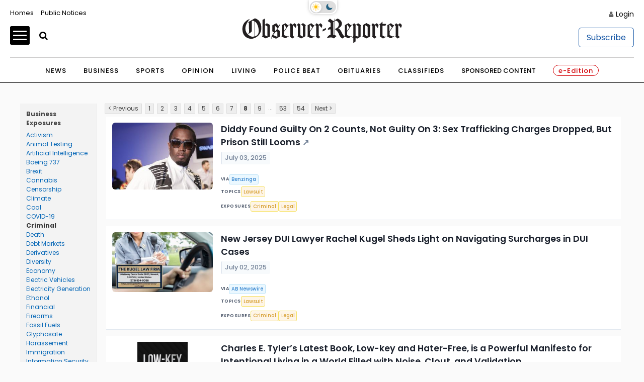

--- FILE ---
content_type: text/html; charset=UTF-8
request_url: http://stocks.observer-reporter.com/observerreporter/news/exposure/criminal?CurrentPage=7
body_size: 154218
content:
<!doctype html>

<html lang="en-US">
<head itemscope>
	
	    <!-- Google Tag Manager -->
            <script>(function(w,d,s,l,i){w[l]=w[l]||[];w[l].push({'gtm.start':
                    new Date().getTime(),event:'gtm.js'});var f=d.getElementsByTagName(s)[0],
                j=d.createElement(s),dl=l!='dataLayer'?'&l='+l:'';j.async=true;j.src=
                'https://www.p.com/gtm.js?id='+i+dl;f.parentNode.insertBefore(j,f);
            })(window,document,'script','dataLayer','GTM-NQ3W3M');</script>
                

	
    <!-- End Google Tag Manager -->
    <meta charset="UTF-8">
    <meta name='viewport' content='width=device-width, initial-scale=1, maximum-scale=3, user-scalable=yes' />
    <title>  Contact - Observer-Reporter</title>
        <meta property="og:title" content="Contact"/>
    <meta property="og:type"   content="article" />
    <meta property="og:image" content="https://ogden_images.s3.amazonaws.com/washington.ogdennews.com/images/sites/3/2023/11/20163141/or_default-1.jpg">
    <meta property="og:image:width" content="1200">
    <meta property="og:image:height" content="630">
    <meta property="og:url" content="https://www.observer-reporter.com/contact/"/>
    <meta property="og:description" content="Observer-Reporter Locations Observer-Reporter 122 S. Main St. Washington, PA 15301 724.222.2200 Greene County Office 32 S. Church Street Waynesburg, PA 15370 General Manager Robert Pinarski: 724.222.2200 x2626, rpinarski@observer-reporter.com Important Phone Numbers Main Office &#8211; 724.222.2200 Classified Advertising &#8211; 724.225.2075 Display Advertising &#8211; 724.225.1326 Important Fax Numbers Customer Service &#8211; 724.222.2201 Home Delivery &#8211; 724.225.2180 Back [&#8230;]"/>
<meta property="og:site_name" content="Observer-Reporter"/>
    <meta name="twitter:image" content="https://ogden_images.s3.amazonaws.com/washington.ogdennews.com/images/sites/3/2023/11/20163141/or_default-1.jpg">
    <meta name="twitter:title" content="Contact"/>
    <meta name="twitter:description" content="Observer-Reporter Locations Observer-Reporter 122 S. Main St. Washington, PA 15301 724.222.2200 Greene County Office 32 S. Church Street Waynesburg, PA 15370 General Manager Robert Pinarski: 724.222.2200 x2626, rpinarski@observer-reporter.com Important Phone Numbers Main Office &#8211; 724.222.2200 Classified Advertising &#8211; 724.225.2075 Display Advertising &#8211; 724.225.1326 Important Fax Numbers Customer Service &#8211; 724.222.2201 Home Delivery &#8211; 724.225.2180 Back [&#8230;]"/>
<meta name="twitter:card" content="summary_large_image">
<!-- END FACEBOOK AND TWITTER META DATA -->
    <meta name="description" content="News, Sports, Jobs" />
        <link rel="shortcut icon" href="https://www.observer-reporter.com/wp-content/themes/News_Core_2023_WashCluster/images/ORWP/favicon.ico" />
    <link rel="stylesheet" href="https://www.observer-reporter.com/wp-content/themes/News_Core_2023_WashCluster/css/layout.css?v=5" media="all" type="text/css" />
    <script src="https://www.observer-reporter.com/wp-content/themes/News_Core_2023_WashCluster/js/jquery_3.5.1.min.js"></script>
    <link rel="pingback" href="https://www.observer-reporter.com/xmlrpc.php">
    <meta name='old_robots' content='max-image-preview:large' />
<link rel='stylesheet' id='wp-block-library-css' href='https://www.observer-reporter.com/wp-includes/css/dist/block-library/style.min.css?ver=6.2.8' type='text/css' media='all' />
<link rel='stylesheet' id='classic-theme-styles-css' href='https://www.observer-reporter.com/wp-includes/css/classic-themes.min.css?ver=6.2.8' type='text/css' media='all' />
<style id='global-styles-inline-css' type='text/css'>
body{--wp--preset--color--black: #000000;--wp--preset--color--cyan-bluish-gray: #abb8c3;--wp--preset--color--white: #ffffff;--wp--preset--color--pale-pink: #f78da7;--wp--preset--color--vivid-red: #cf2e2e;--wp--preset--color--luminous-vivid-orange: #ff6900;--wp--preset--color--luminous-vivid-amber: #fcb900;--wp--preset--color--light-green-cyan: #7bdcb5;--wp--preset--color--vivid-green-cyan: #00d084;--wp--preset--color--pale-cyan-blue: #8ed1fc;--wp--preset--color--vivid-cyan-blue: #0693e3;--wp--preset--color--vivid-purple: #9b51e0;--wp--preset--gradient--vivid-cyan-blue-to-vivid-purple: linear-gradient(135deg,rgba(6,147,227,1) 0%,rgb(155,81,224) 100%);--wp--preset--gradient--light-green-cyan-to-vivid-green-cyan: linear-gradient(135deg,rgb(122,220,180) 0%,rgb(0,208,130) 100%);--wp--preset--gradient--luminous-vivid-amber-to-luminous-vivid-orange: linear-gradient(135deg,rgba(252,185,0,1) 0%,rgba(255,105,0,1) 100%);--wp--preset--gradient--luminous-vivid-orange-to-vivid-red: linear-gradient(135deg,rgba(255,105,0,1) 0%,rgb(207,46,46) 100%);--wp--preset--gradient--very-light-gray-to-cyan-bluish-gray: linear-gradient(135deg,rgb(238,238,238) 0%,rgb(169,184,195) 100%);--wp--preset--gradient--cool-to-warm-spectrum: linear-gradient(135deg,rgb(74,234,220) 0%,rgb(151,120,209) 20%,rgb(207,42,186) 40%,rgb(238,44,130) 60%,rgb(251,105,98) 80%,rgb(254,248,76) 100%);--wp--preset--gradient--blush-light-purple: linear-gradient(135deg,rgb(255,206,236) 0%,rgb(152,150,240) 100%);--wp--preset--gradient--blush-bordeaux: linear-gradient(135deg,rgb(254,205,165) 0%,rgb(254,45,45) 50%,rgb(107,0,62) 100%);--wp--preset--gradient--luminous-dusk: linear-gradient(135deg,rgb(255,203,112) 0%,rgb(199,81,192) 50%,rgb(65,88,208) 100%);--wp--preset--gradient--pale-ocean: linear-gradient(135deg,rgb(255,245,203) 0%,rgb(182,227,212) 50%,rgb(51,167,181) 100%);--wp--preset--gradient--electric-grass: linear-gradient(135deg,rgb(202,248,128) 0%,rgb(113,206,126) 100%);--wp--preset--gradient--midnight: linear-gradient(135deg,rgb(2,3,129) 0%,rgb(40,116,252) 100%);--wp--preset--duotone--dark-grayscale: url('#wp-duotone-dark-grayscale');--wp--preset--duotone--grayscale: url('#wp-duotone-grayscale');--wp--preset--duotone--purple-yellow: url('#wp-duotone-purple-yellow');--wp--preset--duotone--blue-red: url('#wp-duotone-blue-red');--wp--preset--duotone--midnight: url('#wp-duotone-midnight');--wp--preset--duotone--magenta-yellow: url('#wp-duotone-magenta-yellow');--wp--preset--duotone--purple-green: url('#wp-duotone-purple-green');--wp--preset--duotone--blue-orange: url('#wp-duotone-blue-orange');--wp--preset--font-size--small: 13px;--wp--preset--font-size--medium: 20px;--wp--preset--font-size--large: 36px;--wp--preset--font-size--x-large: 42px;--wp--preset--spacing--20: 0.44rem;--wp--preset--spacing--30: 0.67rem;--wp--preset--spacing--40: 1rem;--wp--preset--spacing--50: 1.5rem;--wp--preset--spacing--60: 2.25rem;--wp--preset--spacing--70: 3.38rem;--wp--preset--spacing--80: 5.06rem;--wp--preset--shadow--natural: 6px 6px 9px rgba(0, 0, 0, 0.2);--wp--preset--shadow--deep: 12px 12px 50px rgba(0, 0, 0, 0.4);--wp--preset--shadow--sharp: 6px 6px 0px rgba(0, 0, 0, 0.2);--wp--preset--shadow--outlined: 6px 6px 0px -3px rgba(255, 255, 255, 1), 6px 6px rgba(0, 0, 0, 1);--wp--preset--shadow--crisp: 6px 6px 0px rgba(0, 0, 0, 1);}:where(.is-layout-flex){gap: 0.5em;}body .is-layout-flow > .alignleft{float: left;margin-inline-start: 0;margin-inline-end: 2em;}body .is-layout-flow > .alignright{float: right;margin-inline-start: 2em;margin-inline-end: 0;}body .is-layout-flow > .aligncenter{margin-left: auto !important;margin-right: auto !important;}body .is-layout-constrained > .alignleft{float: left;margin-inline-start: 0;margin-inline-end: 2em;}body .is-layout-constrained > .alignright{float: right;margin-inline-start: 2em;margin-inline-end: 0;}body .is-layout-constrained > .aligncenter{margin-left: auto !important;margin-right: auto !important;}body .is-layout-constrained > :where(:not(.alignleft):not(.alignright):not(.alignfull)){max-width: var(--wp--style--global--content-size);margin-left: auto !important;margin-right: auto !important;}body .is-layout-constrained > .alignwide{max-width: var(--wp--style--global--wide-size);}body .is-layout-flex{display: flex;}body .is-layout-flex{flex-wrap: wrap;align-items: center;}body .is-layout-flex > *{margin: 0;}:where(.wp-block-columns.is-layout-flex){gap: 2em;}.has-black-color{color: var(--wp--preset--color--black) !important;}.has-cyan-bluish-gray-color{color: var(--wp--preset--color--cyan-bluish-gray) !important;}.has-white-color{color: var(--wp--preset--color--white) !important;}.has-pale-pink-color{color: var(--wp--preset--color--pale-pink) !important;}.has-vivid-red-color{color: var(--wp--preset--color--vivid-red) !important;}.has-luminous-vivid-orange-color{color: var(--wp--preset--color--luminous-vivid-orange) !important;}.has-luminous-vivid-amber-color{color: var(--wp--preset--color--luminous-vivid-amber) !important;}.has-light-green-cyan-color{color: var(--wp--preset--color--light-green-cyan) !important;}.has-vivid-green-cyan-color{color: var(--wp--preset--color--vivid-green-cyan) !important;}.has-pale-cyan-blue-color{color: var(--wp--preset--color--pale-cyan-blue) !important;}.has-vivid-cyan-blue-color{color: var(--wp--preset--color--vivid-cyan-blue) !important;}.has-vivid-purple-color{color: var(--wp--preset--color--vivid-purple) !important;}.has-black-background-color{background-color: var(--wp--preset--color--black) !important;}.has-cyan-bluish-gray-background-color{background-color: var(--wp--preset--color--cyan-bluish-gray) !important;}.has-white-background-color{background-color: var(--wp--preset--color--white) !important;}.has-pale-pink-background-color{background-color: var(--wp--preset--color--pale-pink) !important;}.has-vivid-red-background-color{background-color: var(--wp--preset--color--vivid-red) !important;}.has-luminous-vivid-orange-background-color{background-color: var(--wp--preset--color--luminous-vivid-orange) !important;}.has-luminous-vivid-amber-background-color{background-color: var(--wp--preset--color--luminous-vivid-amber) !important;}.has-light-green-cyan-background-color{background-color: var(--wp--preset--color--light-green-cyan) !important;}.has-vivid-green-cyan-background-color{background-color: var(--wp--preset--color--vivid-green-cyan) !important;}.has-pale-cyan-blue-background-color{background-color: var(--wp--preset--color--pale-cyan-blue) !important;}.has-vivid-cyan-blue-background-color{background-color: var(--wp--preset--color--vivid-cyan-blue) !important;}.has-vivid-purple-background-color{background-color: var(--wp--preset--color--vivid-purple) !important;}.has-black-border-color{border-color: var(--wp--preset--color--black) !important;}.has-cyan-bluish-gray-border-color{border-color: var(--wp--preset--color--cyan-bluish-gray) !important;}.has-white-border-color{border-color: var(--wp--preset--color--white) !important;}.has-pale-pink-border-color{border-color: var(--wp--preset--color--pale-pink) !important;}.has-vivid-red-border-color{border-color: var(--wp--preset--color--vivid-red) !important;}.has-luminous-vivid-orange-border-color{border-color: var(--wp--preset--color--luminous-vivid-orange) !important;}.has-luminous-vivid-amber-border-color{border-color: var(--wp--preset--color--luminous-vivid-amber) !important;}.has-light-green-cyan-border-color{border-color: var(--wp--preset--color--light-green-cyan) !important;}.has-vivid-green-cyan-border-color{border-color: var(--wp--preset--color--vivid-green-cyan) !important;}.has-pale-cyan-blue-border-color{border-color: var(--wp--preset--color--pale-cyan-blue) !important;}.has-vivid-cyan-blue-border-color{border-color: var(--wp--preset--color--vivid-cyan-blue) !important;}.has-vivid-purple-border-color{border-color: var(--wp--preset--color--vivid-purple) !important;}.has-vivid-cyan-blue-to-vivid-purple-gradient-background{background: var(--wp--preset--gradient--vivid-cyan-blue-to-vivid-purple) !important;}.has-light-green-cyan-to-vivid-green-cyan-gradient-background{background: var(--wp--preset--gradient--light-green-cyan-to-vivid-green-cyan) !important;}.has-luminous-vivid-amber-to-luminous-vivid-orange-gradient-background{background: var(--wp--preset--gradient--luminous-vivid-amber-to-luminous-vivid-orange) !important;}.has-luminous-vivid-orange-to-vivid-red-gradient-background{background: var(--wp--preset--gradient--luminous-vivid-orange-to-vivid-red) !important;}.has-very-light-gray-to-cyan-bluish-gray-gradient-background{background: var(--wp--preset--gradient--very-light-gray-to-cyan-bluish-gray) !important;}.has-cool-to-warm-spectrum-gradient-background{background: var(--wp--preset--gradient--cool-to-warm-spectrum) !important;}.has-blush-light-purple-gradient-background{background: var(--wp--preset--gradient--blush-light-purple) !important;}.has-blush-bordeaux-gradient-background{background: var(--wp--preset--gradient--blush-bordeaux) !important;}.has-luminous-dusk-gradient-background{background: var(--wp--preset--gradient--luminous-dusk) !important;}.has-pale-ocean-gradient-background{background: var(--wp--preset--gradient--pale-ocean) !important;}.has-electric-grass-gradient-background{background: var(--wp--preset--gradient--electric-grass) !important;}.has-midnight-gradient-background{background: var(--wp--preset--gradient--midnight) !important;}.has-small-font-size{font-size: var(--wp--preset--font-size--small) !important;}.has-medium-font-size{font-size: var(--wp--preset--font-size--medium) !important;}.has-large-font-size{font-size: var(--wp--preset--font-size--large) !important;}.has-x-large-font-size{font-size: var(--wp--preset--font-size--x-large) !important;}
.wp-block-navigation a:where(:not(.wp-element-button)){color: inherit;}
:where(.wp-block-columns.is-layout-flex){gap: 2em;}
.wp-block-pullquote{font-size: 1.5em;line-height: 1.6;}
</style>
<link rel='stylesheet' id='wpba_front_end_styles-css' href='https://www.observer-reporter.com/wp-content/plugins/wp-better-attachments/assets/css/wpba-frontend.css?ver=1.3.11' type='text/css' media='all' />
<link rel="https://api.w.org/" href="https://www.observer-reporter.com/wp-json/" /><link rel="alternate" type="application/json" href="https://www.observer-reporter.com/wp-json/wp/v2/pages/750618" /><link rel="EditURI" type="application/rsd+xml" title="RSD" href="https://www.observer-reporter.com/xmlrpc.php?rsd" />
<link rel="wlwmanifest" type="application/wlwmanifest+xml" href="https://www.observer-reporter.com/wp-includes/wlwmanifest.xml" />
<meta name="generator" content="WordPress 6.2.8" />
<link rel="old_canonical" href="https://www.observer-reporter.com/contact/" />
<link rel='shortlink' href='https://www.observer-reporter.com/?p=750618' />
<link rel="alternate" type="application/json+oembed" href="https://www.observer-reporter.com/wp-json/oembed/1.0/embed?url=https%3A%2F%2Fwww.observer-reporter.com%2Fcontact%2F" />
<link rel="alternate" type="text/xml+oembed" href="https://www.observer-reporter.com/wp-json/oembed/1.0/embed?url=https%3A%2F%2Fwww.observer-reporter.com%2Fcontact%2F&#038;format=xml" />
    <script>
        $(function(){$('.popup').click(function(event){var width = 575,height = 400,left = ($(window).width() - width) / 2,top = ($(window).height() - height) / 2,url = $(this).attr('href'),opts = 'status=1' + ',width=' + width + ',height=' + height +	',top=' + top +	',left=' + left;window.open(url,'twitter', opts); return false;});});
    </script>
    






<script src="https://oweb.s3.amazonaws.com/lazysizes.min.js"></script>
<script type='text/javascript'>
    var googletag = googletag || {};
    googletag.cmd = googletag.cmd || [];
    (function() {
        var g = document.createElement('script');
        gads.async = true;
        gads.type = 'text/javascript';
        var useSSL = 'https:' == document.location.protocol;
        gads.src = (useSSL ? 'https:' : 'http:') +
            '//www.googletagservices.com/tag/js/gpt.js';
        var node = document.getElementsByTagName('script')[0];
        node.parentNode.insertBefore(gads, node);
    })();
</script>


<script type='text/javascript'>
	function gc(name) {
		var value = "; " + document.cookie;
		var parts = value.split("; " + name + "=");
		if (parts.length === 2) return parts.pop().split(";").shift();
	}
	function isValidJSON(str) {
		try {
			JSON.parse(decodeURIComponent(str));
			return true;
		} catch (e) {
			return false;
		}
	}

	is_subscriber = gc(atob('bmV3c3dhcmVfYXV0aA=='));

    googletag.cmd.push(function() {
        googletag.pubads().setTargeting('SiteID','ORWP'); 		/* Define in Functions */
        googletag.pubads().setTargeting('MSection','contact'); 	/* top lvl parent */
        googletag.pubads().setTargeting('SubSection','Contact'); 	/* top lvl parent */
		if ( !isValidJSON(is_subscriber) ) {
			googletag.pubads().setTargeting('Subscriber', '0'); 		/* is a subscriber */
		} else {
			googletag.pubads().setTargeting('Subscriber', '1'); 		/* is a subscriber */
		}
		            });
</script>


<script type='text/javascript'>
	/* SUBSECTION code for BEST OF promos */
	if ( 0 == 1 ) {

		var google_msection = 'contact';


		console.log("MSection = " + google_msection);


		var google_subsection = window.location.hash.replace('#/gallery?group=', '').replace('#/gallery/?group=', '');

		if ( google_subsection == "//" || google_subsection == "#//" ) {
			google_subsection = "";
		}
		console.log("SubSection = " + google_subsection);
		window.onhashchange = function() {
			console.log("URL has changed");
			console.log("SubSection = " + window.location.hash.replace('#/gallery?group=', '').replace('#/gallery/?group=', ''));
			
			googletag.cmd.push(function() {
					googletag.pubads().setTargeting('SubSection', window.location.hash.replace('#/gallery?group=', '').replace('#/gallery/?group=', ''));
				});
			googletag.pubads().refresh();
		}

		
		googletag.cmd.push(function() {
			googletag.pubads().setTargeting('SiteID','ORWP');
			googletag.pubads().setTargeting('MSection', google_msection);
			googletag.pubads().setTargeting('SubSection', google_subsection);
		});
	}
</script>
	
	

<script type='text/javascript'>
    googletag.cmd.push(function() {
        var TopLeaderboard = googletag.sizeMapping().
        addSize([755, 200], [728, 90]).
        addSize([0, 0], [[320, 100],[320, 50]]).
        build();

        var Leaderboard = googletag.sizeMapping().
        addSize([1130, 200], [728, 90]).
        addSize([0, 0], [[320, 100],[320, 50]]).
        build();


        var BottomLeaderboard = googletag.sizeMapping().
        addSize([740, 200], [728, 90]).
        addSize([0, 0], [[320, 100],[320, 50]]).
        build();

        var HomepageSlider = googletag.sizeMapping().
        addSize([740, 200], [300, 250]).
        addSize([0, 0], []).
        build();

        var HalfPage = googletag.sizeMapping().
        addSize([741, 200], [300, 600]).
        addSize([0, 0], [300, 250]).
        build();

        var Pencil = googletag.sizeMapping().
        addSize([480, 0], [1200, 42]).
        addSize([0, 0], []).
        build();

        /* for pencil ad */
                /* for pencil ad */


		
        window.ORWP_Top_728x90 = googletag.defineSlot('/1032081/ORWP_Top_728x90', [728, 90], 'ORWP_Top_728x90').
        defineSizeMapping(TopLeaderboard).
        addService(googletag.pubads());

        window.ORWP_Middle_728x90 = googletag.defineSlot('/1032081/ORWP_Middle_728x90', [728, 90], 'ORWP_Middle_728x90').
        defineSizeMapping(Leaderboard).
        addService(googletag.pubads());
		
		
        window.ORWP_Right_300x600 = googletag.defineSlot('/1032081/ORWP_Right_300x600', [300, 600], 'ORWP_Right_300x600').
        defineSizeMapping(HalfPage).
        addService(googletag.pubads());



        window.ORWP_Bottom_728x90 = googletag.defineSlot('/1032081/ORWP_Bottom_728x90', [728, 90], 'ORWP_Bottom_728x90').addService(googletag.pubads()).
        defineSizeMapping(BottomLeaderboard).
        addService(googletag.pubads());

        				            window.ORWP_Middle2_300x250 = googletag.defineSlot('/1032081/ORWP_Middle2_300x250', [300, 250], 'ORWP_Middle2_300x250').addService(googletag.pubads());
	                

        window.ORWP_Middle_300x250 = googletag.defineSlot('/1032081/ORWP_Middle_300x250', [300, 250], 'ORWP_Middle_300x250').addService(googletag.pubads());
 


                        googletag.pubads().enableSingleRequest();
        googletag.pubads().disableInitialLoad();
        googletag.enableServices();
    });

    /* script to load ads as they scroll into view
    document.addEventListener('lazybeforeunveil', function(e){
        var ad_slot = e.target.getAttribute('data-ad-slot');
        if(ad_slot){
            googletag.cmd.push(function () {
                googletag.pubads().refresh([ window[ad_slot] ]);
            });
        }
    });*/

    /* CODE FOR PENCIL AD */

    function hidePencilIframe(dfpIframeID) {
        document.getElementById(dfpIframeID).style.display = 'none';
    }
    function pencilExpandBanner(creativeWidth, bigCreativeHeight, dfpIframeID) {
        document.getElementById(dfpIframeID).width = creativeWidth;
        document.getElementById(dfpIframeID).height = bigCreativeHeight;
    }
    function pencilCloseBanner(creativeWidth, smallCreativeHeight, dfpIframeID) {
        document.getElementById(dfpIframeID).width = creativeWidth;
        document.getElementById(dfpIframeID).height = smallCreativeHeight;
    }
    function pencilStartTimerFromIframe(creativeWidth, smallCreativeHeight, bigCreativeHeight, positionName) {
        var dfpIframeID = "google_ads_iframe_/1032081/" + positionName + "_0";
        pencilExpandBanner(creativeWidth, bigCreativeHeight, dfpIframeID);
    }
    function pencilStopTimerFromIframe(creativeWidth, smallCreativeHeight, bigCreativeHeight, positionName) {
        var dfpIframeID = "google_ads_iframe_/1032081/" + positionName + "_0";
        pencilCloseBanner(creativeWidth, smallCreativeHeight, dfpIframeID);
    }

    /* END CODE FOR PENCIL */

</script>


<script>(function(){/*

 Copyright The Closure Library Authors.
 SPDX-License-Identifier: Apache-2.0
*/
        'use strict';var g=function(a){var b=0;return function(){return b<a.length?{done:!1,value:a[b++]}:{done:!0}}},l=this||self,m=/^[\w+/_-]+[=]{0,2}$/,p=null,q=function(){},r=function(a){var b=typeof a;if("object"==b)if(a){if(a instanceof Array)return"array";if(a instanceof Object)return b;var c=Object.prototype.toString.call(a);if("[object Window]"==c)return"object";if("[object Array]"==c||"number"==typeof a.length&&"undefined"!=typeof a.splice&&"undefined"!=typeof a.propertyIsEnumerable&&!a.propertyIsEnumerable("splice"))return"array";
            if("[object Function]"==c||"undefined"!=typeof a.call&&"undefined"!=typeof a.propertyIsEnumerable&&!a.propertyIsEnumerable("call"))return"function"}else return"null";else if("function"==b&&"undefined"==typeof a.call)return"object";return b},u=function(a,b){function c(){}c.prototype=b.prototype;a.prototype=new c;a.prototype.constructor=a};var v=function(a,b){Object.defineProperty(l,a,{configurable:!1,get:function(){return b},set:q})};var y=function(a,b){this.b=a===w&&b||"";this.a=x},x={},w={};var aa=function(a,b){a.src=b instanceof y&&b.constructor===y&&b.a===x?b.b:"type_error:TrustedResourceUrl";if(null===p)b:{b=l.document;if((b=b.querySelector&&b.querySelector("script[nonce]"))&&(b=b.nonce||b.getAttribute("nonce"))&&m.test(b)){p=b;break b}p=""}b=p;b&&a.setAttribute("nonce",b)};var z=function(){return Math.floor(2147483648*Math.random()).toString(36)+Math.abs(Math.floor(2147483648*Math.random())^+new Date).toString(36)};var A=function(a,b){b=String(b);"application/xhtml+xml"===a.contentType&&(b=b.toLowerCase());return a.createElement(b)},B=function(a){this.a=a||l.document||document};B.prototype.appendChild=function(a,b){a.appendChild(b)};var C=function(a,b,c,d,e,f){try{var k=a.a,h=A(a.a,"SCRIPT");h.async=!0;aa(h,b);k.head.appendChild(h);h.addEventListener("load",function(){e();d&&k.head.removeChild(h)});h.addEventListener("error",function(){0<c?C(a,b,c-1,d,e,f):(d&&k.head.removeChild(h),f())})}catch(n){f()}};var ba=l.atob("aHR0cHM6Ly93d3cuZ3N0YXRpYy5jb20vaW1hZ2VzL2ljb25zL21hdGVyaWFsL3N5c3RlbS8xeC93YXJuaW5nX2FtYmVyXzI0ZHAucG5n"),ca=l.atob("WW91IGFyZSBzZWVpbmcgdGhpcyBtZXNzYWdlIGJlY2F1c2UgYWQgb3Igc2NyaXB0IGJsb2NraW5nIHNvZnR3YXJlIGlzIGludGVyZmVyaW5nIHdpdGggdGhpcyBwYWdlLg=="),da=l.atob("RGlzYWJsZSBhbnkgYWQgb3Igc2NyaXB0IGJsb2NraW5nIHNvZnR3YXJlLCB0aGVuIHJlbG9hZCB0aGlzIHBhZ2Uu"),ea=function(a,b,c){this.b=a;this.f=new B(this.b);this.a=null;this.c=[];this.g=!1;this.i=b;this.h=c},F=function(a){if(a.b.body&&!a.g){var b=
            function(){D(a);l.setTimeout(function(){return E(a,3)},50)};C(a.f,a.i,2,!0,function(){l[a.h]||b()},b);a.g=!0}},D=function(a){for(var b=G(1,5),c=0;c<b;c++){var d=H(a);a.b.body.appendChild(d);a.c.push(d)}b=H(a);b.style.bottom="0";b.style.left="0";b.style.position="fixed";b.style.width=G(100,110).toString()+"%";b.style.zIndex=G(2147483544,2147483644).toString();b.style["background-color"]=I(249,259,242,252,219,229);b.style["box-shadow"]="0 0 12px #888";b.style.color=I(0,10,0,10,0,10);b.style.display=
            "flex";b.style["justify-content"]="center";b.style["font-family"]="Roboto, Arial";c=H(a);c.style.width=G(80,85).toString()+"%";c.style.maxWidth=G(750,775).toString()+"px";c.style.margin="24px";c.style.display="flex";c.style["align-items"]="flex-start";c.style["justify-content"]="center";d=A(a.f.a,"IMG");d.className=z();d.src=ba;d.style.height="24px";d.style.width="24px";d.style["padding-right"]="16px";var e=H(a),f=H(a);f.style["font-weight"]="bold";f.textContent=ca;var k=H(a);k.textContent=da;J(a,
            e,f);J(a,e,k);J(a,c,d);J(a,c,e);J(a,b,c);a.a=b;a.b.body.appendChild(a.a);b=G(1,5);for(c=0;c<b;c++)d=H(a),a.b.body.appendChild(d),a.c.push(d)},J=function(a,b,c){for(var d=G(1,5),e=0;e<d;e++){var f=H(a);b.appendChild(f)}b.appendChild(c);c=G(1,5);for(d=0;d<c;d++)e=H(a),b.appendChild(e)},G=function(a,b){return Math.floor(a+Math.random()*(b-a))},I=function(a,b,c,d,e,f){return"rgb("+G(Math.max(a,0),Math.min(b,255)).toString()+","+G(Math.max(c,0),Math.min(d,255)).toString()+","+G(Math.max(e,0),Math.min(f,
            255)).toString()+")"},H=function(a){a=A(a.f.a,"DIV");a.className=z();return a},E=function(a,b){0>=b||null!=a.a&&0!=a.a.offsetHeight&&0!=a.a.offsetWidth||(fa(a),D(a),l.setTimeout(function(){return E(a,b-1)},50))},fa=function(a){var b=a.c;var c="undefined"!=typeof Symbol&&Symbol.iterator&&b[Symbol.iterator];b=c?c.call(b):{next:g(b)};for(c=b.next();!c.done;c=b.next())(c=c.value)&&c.parentNode&&c.parentNode.removeChild(c);a.c=[];(b=a.a)&&b.parentNode&&b.parentNode.removeChild(b);a.a=null};var ia=function(a,b,c,d,e){var f=ha(c),k=function(n){n.appendChild(f);l.setTimeout(function(){f?(0!==f.offsetHeight&&0!==f.offsetWidth?b():a(),f.parentNode&&f.parentNode.removeChild(f)):a()},d)},h=function(n){document.body?k(document.body):0<n?l.setTimeout(function(){h(n-1)},e):b()};h(3)},ha=function(a){var b=document.createElement("div");b.className=a;b.style.width="1px";b.style.height="1px";b.style.position="absolute";b.style.left="-10000px";b.style.top="-10000px";b.style.zIndex="-10000";return b};var K={},L=null;var M=function(){},N="function"==typeof Uint8Array,O=function(a,b){a.b=null;b||(b=[]);a.j=void 0;a.f=-1;a.a=b;a:{if(b=a.a.length){--b;var c=a.a[b];if(!(null===c||"object"!=typeof c||Array.isArray(c)||N&&c instanceof Uint8Array)){a.g=b-a.f;a.c=c;break a}}a.g=Number.MAX_VALUE}a.i={}},P=[],Q=function(a,b){if(b<a.g){b+=a.f;var c=a.a[b];return c===P?a.a[b]=[]:c}if(a.c)return c=a.c[b],c===P?a.c[b]=[]:c},R=function(a,b,c){a.b||(a.b={});if(!a.b[c]){var d=Q(a,c);d&&(a.b[c]=new b(d))}return a.b[c]};
        M.prototype.h=N?function(){var a=Uint8Array.prototype.toJSON;Uint8Array.prototype.toJSON=function(){var b;void 0===b&&(b=0);if(!L){L={};for(var c="ABCDEFGHIJKLMNOPQRSTUVWXYZabcdefghijklmnopqrstuvwxyz0123456789".split(""),d=["+/=","+/","-_=","-_.","-_"],e=0;5>e;e++){var f=c.concat(d[e].split(""));K[e]=f;for(var k=0;k<f.length;k++){var h=f[k];void 0===L[h]&&(L[h]=k)}}}b=K[b];c=[];for(d=0;d<this.length;d+=3){var n=this[d],t=(e=d+1<this.length)?this[d+1]:0;h=(f=d+2<this.length)?this[d+2]:0;k=n>>2;n=(n&
            3)<<4|t>>4;t=(t&15)<<2|h>>6;h&=63;f||(h=64,e||(t=64));c.push(b[k],b[n],b[t]||"",b[h]||"")}return c.join("")};try{return JSON.stringify(this.a&&this.a,S)}finally{Uint8Array.prototype.toJSON=a}}:function(){return JSON.stringify(this.a&&this.a,S)};var S=function(a,b){return"number"!==typeof b||!isNaN(b)&&Infinity!==b&&-Infinity!==b?b:String(b)};M.prototype.toString=function(){return this.a.toString()};var T=function(a){O(this,a)};u(T,M);var U=function(a){O(this,a)};u(U,M);var ja=function(a,b){this.c=new B(a);var c=R(b,T,5);c=new y(w,Q(c,4)||"");this.b=new ea(a,c,Q(b,4));this.a=b},ka=function(a,b,c,d){b=new T(b?JSON.parse(b):null);b=new y(w,Q(b,4)||"");C(a.c,b,3,!1,c,function(){ia(function(){F(a.b);d(!1)},function(){d(!0)},Q(a.a,2),Q(a.a,3),Q(a.a,1))})};var la=function(a,b){V(a,"internal_api_load_with_sb",function(c,d,e){ka(b,c,d,e)});V(a,"internal_api_sb",function(){F(b.b)})},V=function(a,b,c){a=l.btoa(a+b);v(a,c)},W=function(a,b,c){for(var d=[],e=2;e<arguments.length;++e)d[e-2]=arguments[e];e=l.btoa(a+b);e=l[e];if("function"==r(e))e.apply(null,d);else throw Error("API not exported.");};var X=function(a){O(this,a)};u(X,M);var Y=function(a){this.h=window;this.a=a;this.b=Q(this.a,1);this.f=R(this.a,T,2);this.g=R(this.a,U,3);this.c=!1};Y.prototype.start=function(){ma();var a=new ja(this.h.document,this.g);la(this.b,a);na(this)};
        var ma=function(){var a=function(){if(!l.frames.googlefcPresent)if(document.body){var b=document.createElement("iframe");b.style.display="none";b.style.width="0px";b.style.height="0px";b.style.border="none";b.style.zIndex="-1000";b.style.left="-1000px";b.style.top="-1000px";b.name="googlefcPresent";document.body.appendChild(b)}else l.setTimeout(a,5)};a()},na=function(a){var b=Date.now();W(a.b,"internal_api_load_with_sb",a.f.h(),function(){var c;var d=a.b,e=l[l.btoa(d+"loader_js")];if(e){e=l.atob(e);
            e=parseInt(e,10);d=l.btoa(d+"loader_js").split(".");var f=l;d[0]in f||"undefined"==typeof f.execScript||f.execScript("var "+d[0]);for(;d.length&&(c=d.shift());)d.length?f[c]&&f[c]!==Object.prototype[c]?f=f[c]:f=f[c]={}:f[c]=null;c=Math.abs(b-e);c=1728E5>c?0:c}else c=-1;0!=c&&(W(a.b,"internal_api_sb"),Z(a,Q(a.a,6)))},function(c){Z(a,c?Q(a.a,4):Q(a.a,5))})},Z=function(a,b){a.c||(a.c=!0,a=new l.XMLHttpRequest,a.open("GET",b,!0),a.send())};(function(a,b){l[a]=function(c){for(var d=[],e=0;e<arguments.length;++e)d[e-0]=arguments[e];l[a]=q;b.apply(null,d)}})("__d3lUW8vwsKlB__",function(a){"function"==typeof window.atob&&(a=window.atob(a),a=new X(a?JSON.parse(a):null),(new Y(a)).start())});}).call(this);

    window.__d3lUW8vwsKlB__("[base64]");</script>


<script>
	/*AMAZON PUBLISHER SERVICES*/
	//load the apstag.js library
	!function(a9,a,p,s,t,A,g){if(a[a9])return;function q(c,r){a[a9]._Q.push([c,r])}a[a9]={init:function(){q("i",arguments)},fetchBids:function(){q("f",arguments)},setDisplayBids:function(){},targetingKeys:function(){return[]},_Q:[]};A=p.createElement(s);A.async=!0;A.src=t;g=p.getElementsByTagName(s)[0];g.parentNode.insertBefore(A,g)}("apstag",window,document,"script","//c.amazon-adsystem.com/aax2/apstag.js");

	//initialize the apstag.js library on the page to allow bidding
	apstag.init({
		pubID:  '729ce0ef-27ae-4112-a6f1-52cb2c548a08', //enter your pub ID here as shown above, it must within quotes
		adServer: 'googletag',
		simplerGPT: true
	});
</script>

<script>
	/*AMAZON PUBLISHER SERVICES*/
	googletag.cmd.push(function(){
		apstag.fetchBids({
				timeout: 3000 },
			function(bids) {
				apstag.setDisplayBids();
				googletag.pubads().refresh();
			});
	});
</script>


    <!--- cache-control added from directives page --->

<script>console.log( 'SCRIPT_URI  -/contact/' );</script><script>console.log( 'CacheDirectiveFound: Page  -600 seconds applied...' );</script></head>
<body class="scroll_up">
<!-- Google Tag Manager (noscript) -->
<noscript>
            <iframe src="https://www.googletagmanager.com/ns.html?id=GTM-NQ3W3M" height="0" width="0" style="display:none;visibility:hidden"></iframe>
            </noscript>
<!-- End Google Tag Manager (noscript) -->
<header id="main_header_wrap" class="scroll">
    <section class="default_width">
        <div id="main_header_top">
            <div id="header_left_top">
                <ul>
                    <li><a href="http://www.swcrealty.com/" target="_blank">Homes</a></li>
                    <li><a href="https://observerreporter.column.us/search" target="_blank">Public Notices</a></li>                                    </ul>
                <div id="mobile_nav_search">
                    <div class="mobile_nav">
                        <div style="padding:7px 0 0 1px">
                            <div class="hamburger_menu_line_container hamburger_menu_lines">
                                <span class="menu__line"></span>
                                <span class="menu__line"></span>
                                <span class="menu__line"></span>
                            </div>
                        </div>
                    </div>
                    <i class="icon-search openBtn"></i>
                </div>
            </div>
            <figure>
                <a href="https://www.observer-reporter.com/" rel="home">
                    <img id="light_theme_logo" src="https://www.observer-reporter.com/wp-content/themes/News_Core_2023_WashCluster/images/ORWP/or_logo.svg" border="0" alt="website logo" />
                    <img id="dark_theme_logo" src="https://www.observer-reporter.com/wp-content/themes/News_Core_2023_WashCluster/images/ORWP/or_logo_white.svg" border="0" alt="website logo" />
                </a>
            </figure>
            <aside>
									<div id="login_status"></div>
                <!--<a class="header_newsletter" href="/"><p id="header_newsletter"><i class="icon-newspaper"></i> Sign Up for Our Newsletter</p></a>-->
                <div id="header_subscribe">
                    <a href="http://o-rplus.com/subscribe?ref=header">
                        <div id="header_sub_button">Subscribe</div>
                    </a>
                    <!--<a href="/">
                        <div id="header_login_button">Login</div>
                    </a>-->
                </div>
				            </aside>
        </div>
        <nav>
            <div class="menu-header-menu-container"><ul id="menu-header-menu" class="menu"><li id="menu-item-724598" class="top_nav_parent menu-item menu-item-type-taxonomy menu-item-object-category menu-item-has-children menu-item-724598"><a href="https://www.observer-reporter.com/news/">News</a>
<ul class="sub-menu">
	<li id="menu-item-724656" class="menu-item menu-item-type-taxonomy menu-item-object-category menu-item-724656"><a href="https://www.observer-reporter.com/news/local-news/">Local news</a></li>
	<li id="menu-item-724676" class="menu-item menu-item-type-taxonomy menu-item-object-category menu-item-724676"><a href="https://www.observer-reporter.com/editors_pick/">Editor&#8217;s Pick</a></li>
	<li id="menu-item-724677" class="menu-item menu-item-type-taxonomy menu-item-object-category menu-item-724677"><a href="https://www.observer-reporter.com/news/pittsburgh/">Pittsburgh</a></li>
	<li id="menu-item-724679" class="menu-item menu-item-type-taxonomy menu-item-object-category menu-item-724679"><a href="https://www.observer-reporter.com/news/localgovernment/">Local Government</a></li>
	<li id="menu-item-724680" class="menu-item menu-item-type-taxonomy menu-item-object-category menu-item-724680"><a href="https://www.observer-reporter.com/news/roads_travel/">Roads, Travel and Traffic</a></li>
	<li id="menu-item-766044" class="menu-item menu-item-type-taxonomy menu-item-object-category menu-item-766044"><a href="https://www.observer-reporter.com/news/20-years-drilling/">20 Years of Gas Drilling</a></li>
	<li id="menu-item-724658" class="menu-item menu-item-type-taxonomy menu-item-object-category menu-item-724658"><a href="https://www.observer-reporter.com/news/regional/">Regional</a></li>
	<li id="menu-item-724657" class="menu-item menu-item-type-taxonomy menu-item-object-category menu-item-724657"><a href="https://www.observer-reporter.com/news/us_world/">U.S. and World</a></li>
</ul>
</li>
<li id="menu-item-724602" class="top_nav_parent menu-item menu-item-type-taxonomy menu-item-object-category menu-item-724602"><a href="https://www.observer-reporter.com/business/">Business</a></li>
<li id="menu-item-724599" class="top_nav_parent menu-item menu-item-type-taxonomy menu-item-object-category menu-item-has-children menu-item-724599"><a href="https://www.observer-reporter.com/sports/">Sports</a>
<ul class="sub-menu">
	<li id="menu-item-724661" class="menu-item menu-item-type-taxonomy menu-item-object-category menu-item-724661"><a href="https://www.observer-reporter.com/sports/high_school_sports/">HS Sports</a></li>
	<li id="menu-item-724682" class="menu-item menu-item-type-taxonomy menu-item-object-category menu-item-724682"><a href="https://www.observer-reporter.com/sports/college_sports/">College Sports</a></li>
	<li id="menu-item-724659" class="menu-item menu-item-type-taxonomy menu-item-object-category menu-item-724659"><a href="https://www.observer-reporter.com/sports/pro_sports/penguins/">Penguins</a></li>
	<li id="menu-item-724660" class="menu-item menu-item-type-taxonomy menu-item-object-category menu-item-724660"><a href="https://www.observer-reporter.com/sports/pro_sports/pirates/">Pirates</a></li>
	<li id="menu-item-724662" class="menu-item menu-item-type-taxonomy menu-item-object-category menu-item-724662"><a href="https://www.observer-reporter.com/sports/pro_sports/steelers/">Steelers</a></li>
	<li id="menu-item-762677" class="menu-item menu-item-type-taxonomy menu-item-object-category menu-item-762677"><a href="https://www.observer-reporter.com/sports/high_school_sports/athlete-of-the-week/">Athlete of the Week</a></li>
	<li id="menu-item-724683" class="menu-item menu-item-type-taxonomy menu-item-object-category menu-item-724683"><a href="https://www.observer-reporter.com/sports/pro_sports/wild_things/">Wild Things</a></li>
	<li id="menu-item-762676" class="menu-item menu-item-type-taxonomy menu-item-object-category menu-item-762676"><a href="https://www.observer-reporter.com/sports/pony/">Pony Baseball</a></li>
	<li id="menu-item-724684" class="menu-item menu-item-type-taxonomy menu-item-object-category menu-item-724684"><a href="https://www.observer-reporter.com/sports/outdoors/">Outdoors</a></li>
	<li id="menu-item-750021" class="menu-item menu-item-type-taxonomy menu-item-object-category menu-item-750021"><a href="https://www.observer-reporter.com/columns/sports_column/">Columns</a></li>
</ul>
</li>
<li id="menu-item-724604" class="top_nav_parent menu-item menu-item-type-taxonomy menu-item-object-category menu-item-has-children menu-item-724604"><a href="https://www.observer-reporter.com/opinion/">Opinion</a>
<ul class="sub-menu">
	<li id="menu-item-750641" class="menu-item menu-item-type-taxonomy menu-item-object-category menu-item-750641"><a href="https://www.observer-reporter.com/columns/">Columns</a></li>
	<li id="menu-item-724664" class="menu-item menu-item-type-taxonomy menu-item-object-category menu-item-724664"><a href="https://www.observer-reporter.com/opinion/editorials/">Editorials</a></li>
	<li id="menu-item-724665" class="menu-item menu-item-type-taxonomy menu-item-object-category menu-item-724665"><a href="https://www.observer-reporter.com/opinion/letters/">Letters to the Editor</a></li>
	<li id="menu-item-724663" class="menu-item menu-item-type-taxonomy menu-item-object-category menu-item-724663"><a href="https://www.observer-reporter.com/opinion/op-eds/">Op Eds</a></li>
</ul>
</li>
<li id="menu-item-724605" class="top_nav_parent menu-item menu-item-type-taxonomy menu-item-object-category menu-item-has-children menu-item-724605"><a href="https://www.observer-reporter.com/living/">Living</a>
<ul class="sub-menu">
	<li id="menu-item-724686" class="menu-item menu-item-type-taxonomy menu-item-object-category menu-item-724686"><a href="https://www.observer-reporter.com/community/neighbors/">Neighbors</a></li>
	<li id="menu-item-724690" class="menu-item menu-item-type-taxonomy menu-item-object-category menu-item-724690"><a href="https://www.observer-reporter.com/living/school-2/">School News</a></li>
	<li id="menu-item-724666" class="menu-item menu-item-type-taxonomy menu-item-object-category menu-item-724666"><a href="https://www.observer-reporter.com/entertainment/">Entertainment</a></li>
	<li id="menu-item-724668" class="menu-item menu-item-type-taxonomy menu-item-object-category menu-item-724668"><a href="https://www.observer-reporter.com/living/home_garden/">Home and Garden</a></li>
	<li id="menu-item-724693" class="menu-item menu-item-type-taxonomy menu-item-object-category menu-item-724693"><a href="https://www.observer-reporter.com/living/food/">Food</a></li>
</ul>
</li>
<li id="menu-item-724606" class="menu-item menu-item-type-taxonomy menu-item-object-category menu-item-724606"><a href="https://www.observer-reporter.com/news/policebeat/">Police Beat</a></li>
<li id="menu-item-750338" class="menu-item menu-item-type-custom menu-item-object-custom menu-item-750338"><a href="https://www.legacy.com/us/obituaries/observer-reporter/browse">Obituaries</a></li>
<li id="menu-item-724607" class="menu-item menu-item-type-custom menu-item-object-custom menu-item-has-children menu-item-724607"><a href="https://classifieds.observer-reporter.com/">Classifieds</a>
<ul class="sub-menu">
	<li id="menu-item-750022" class="menu-item menu-item-type-custom menu-item-object-custom menu-item-750022"><a href="https://observerreporter.column.us/search">Legal Notices</a></li>
</ul>
</li>
<li id="menu-item-724673" class="sponsored_content menu-item menu-item-type-taxonomy menu-item-object-category menu-item-724673"><a href="https://www.observer-reporter.com/sponsored/">Sponsored Content</a></li>
<li id="menu-item-724608" class="e-edition menu-item menu-item-type-custom menu-item-object-custom menu-item-724608"><a target="_blank" rel="noopener" href="https://mynewsonthego.com/wasobs/">e-Edition</a></li>
</ul></div>        </nav>
    </section>
</header>
<div id="fixed_hamburger" class="mobile_nav">
        <div class="hamburger_menu_line_container hamburger_menu_lines">
            <span class="menu__line"></span>
            <span class="menu__line"></span>
            <span class="menu__line"></span>
        </div>
</div>
<div class="theme_toggle">
    <label class="switch">
        <input type="checkbox" id="theme_toggle" onclick="theme_toggle()">
        <span class="toggle round icon-moon-inv"></span>
    </label>
</div>

<div id="myOverlay" class="overlay">
    <div class="overlay-content">
        <form action="/search/">
            <input type="text" id="search_box_input" placeholder="Search.." name="s"  autofocus>
            <button type="submit"><i class="icon-search"></i></button>
        </form>
                <i class="close_search openBtn">close</i>
    </div>
</div>
<script>
    $('.openBtn').css('cursor','pointer');
    $(document).on('click', '.openBtn',  function(event) {
        $("#myOverlay").toggleClass("overlay_show");
        $(".openBtn").toggleClass("active_search");
    });
</script>


<style>
    .close_search {color:rgba(144, 144, 144, 0.63); font-size:20px; line-height:20px; padding:6px 10px; border-radius:2px; border:solid 1px rgba(144, 144, 144, 0.43); position:absolute; top:12px; right:-95px;}
</style>
<script>
    (function() {
        let onpageLoad = localStorage.getItem("theme") || "";
        let element = document.body;
        element.classList.add(onpageLoad);
        document.getElementById("theme").textContent =
            localStorage.getItem("theme") || "light";
    })();

    function theme_toggle() {
        let element = document.body;
        element.classList.toggle("dark");

        let theme = localStorage.getItem("theme");
        if (theme && theme === "dark") {
            localStorage.setItem("theme", "");
        } else {
            localStorage.setItem("theme", "dark");
        }
        document.getElementById("theme").textContent = localStorage.getItem("theme");
    }
</script>
<nav class="nav hamburger_nav">
    <div id="responsive_menu" class="responsive_menu" style="position:relative">
        <img id="hamburger_logo" src="https://www.observer-reporter.com/wp-content/themes/News_Core_2023_WashCluster/images/ORWP/or_logo_white.svg" border="0" alt="logo" />
        <script lang="javascript">
            function show_hide_sub_menu(chosen) {
                if ( $(chosen).find('ul.open_subnav').length === 0 ) {
                    $(chosen).children('ul').addClass('open_subnav');
                    $(chosen).addClass('up_arrow');
                    $(chosen).removeClass('down_arrow');
                } else {
                    $(chosen).children('ul').removeClass('open_subnav');
                    $(chosen).addClass('down_arrow');
                    $(chosen).removeClass('up_arrow');
                }
            }
        </script>
        <div class="menu-mobile-menu-container"><ul id="menu-mobile-menu" class="menu"><li id="menu-item-724670" class="menu-item menu-item-type-custom menu-item-object-custom menu-item-724670"><a href="/tag/washington-county/">Washington County</a></li>
<li id="menu-item-724669" class="menu-item menu-item-type-custom menu-item-object-custom menu-item-724669"><a href="/tag/greene-county/">Greene County</a></li>
<li id="menu-item-724671" class="menu-item menu-item-type-custom menu-item-object-custom menu-item-724671"><a href="/tag/mon-valley/">Mon Valley</a></li>
<li id="menu-item-724562" class="menu-item menu-item-type-taxonomy menu-item-object-category menu-item-has-children menu-item-724562" style="cursor:pointer;" onclick="show_hide_sub_menu(this);"><a href="https://www.observer-reporter.com/news/">News</a>
<ul class="sub-menu">
	<li id="menu-item-724563" class="menu-item menu-item-type-taxonomy menu-item-object-category menu-item-724563"><a href="https://www.observer-reporter.com/news/local-news/">Local news</a></li>
	<li id="menu-item-724619" class="menu-item menu-item-type-taxonomy menu-item-object-category menu-item-724619"><a href="https://www.observer-reporter.com/news/policebeat/">Police Beat</a></li>
	<li id="menu-item-724616" class="menu-item menu-item-type-taxonomy menu-item-object-category menu-item-724616"><a href="https://www.observer-reporter.com/news/pittsburgh/">Pittsburgh</a></li>
	<li id="menu-item-724617" class="menu-item menu-item-type-taxonomy menu-item-object-category menu-item-724617"><a href="https://www.observer-reporter.com/news/localgovernment/">Local Government</a></li>
	<li id="menu-item-724618" class="menu-item menu-item-type-taxonomy menu-item-object-category menu-item-724618"><a href="https://www.observer-reporter.com/news/roads_travel/">Roads, Travel and Traffic</a></li>
	<li id="menu-item-767853" class="menu-item menu-item-type-taxonomy menu-item-object-category menu-item-767853"><a href="https://www.observer-reporter.com/helping_the_helpers/">Helping The Helpers</a></li>
	<li id="menu-item-766045" class="menu-item menu-item-type-taxonomy menu-item-object-category menu-item-766045"><a href="https://www.observer-reporter.com/news/20-years-drilling/">20 Years of Gas Drilling</a></li>
	<li id="menu-item-724565" class="menu-item menu-item-type-taxonomy menu-item-object-category menu-item-724565"><a href="https://www.observer-reporter.com/news/regional/">Regional</a></li>
	<li id="menu-item-724564" class="menu-item menu-item-type-taxonomy menu-item-object-category menu-item-724564"><a href="https://www.observer-reporter.com/news/us_world/">U.S. and World</a></li>
</ul>
</li>
<li id="menu-item-724620" class="menu-item menu-item-type-taxonomy menu-item-object-category menu-item-724620"><a href="https://www.observer-reporter.com/business/">Business News</a></li>
<li id="menu-item-724566" class="menu-item menu-item-type-taxonomy menu-item-object-category menu-item-has-children menu-item-724566" style="cursor:pointer;" onclick="show_hide_sub_menu(this);"><a href="https://www.observer-reporter.com/sports/">Sports</a>
<ul class="sub-menu">
	<li id="menu-item-724568" class="menu-item menu-item-type-taxonomy menu-item-object-category menu-item-724568"><a href="https://www.observer-reporter.com/sports/high_school_sports/">High School Sports</a></li>
	<li id="menu-item-724622" class="menu-item menu-item-type-taxonomy menu-item-object-category menu-item-724622"><a href="https://www.observer-reporter.com/sports/college_sports/">College Sports</a></li>
	<li id="menu-item-724623" class="menu-item menu-item-type-taxonomy menu-item-object-category menu-item-724623"><a href="https://www.observer-reporter.com/sports/pro_sports/penguins/">Penguins</a></li>
	<li id="menu-item-724624" class="menu-item menu-item-type-taxonomy menu-item-object-category menu-item-724624"><a href="https://www.observer-reporter.com/sports/pro_sports/pirates/">Pirates</a></li>
	<li id="menu-item-724625" class="menu-item menu-item-type-taxonomy menu-item-object-category menu-item-724625"><a href="https://www.observer-reporter.com/sports/pro_sports/steelers/">Steelers</a></li>
	<li id="menu-item-724626" class="menu-item menu-item-type-taxonomy menu-item-object-category menu-item-724626"><a href="https://www.observer-reporter.com/sports/pro_sports/wild_things/">Wild Things</a></li>
	<li id="menu-item-724567" class="menu-item menu-item-type-taxonomy menu-item-object-category menu-item-724567"><a href="https://www.observer-reporter.com/sports/pro_sports/">Pro Sports</a></li>
	<li id="menu-item-724628" class="menu-item menu-item-type-taxonomy menu-item-object-category menu-item-724628"><a href="https://www.observer-reporter.com/sports/outdoors/">Outdoors</a></li>
	<li id="menu-item-724629" class="menu-item menu-item-type-taxonomy menu-item-object-category menu-item-724629"><a href="https://www.observer-reporter.com/columns/sports_column/">Sports Column</a></li>
</ul>
</li>
<li id="menu-item-750337" class="menu-item menu-item-type-custom menu-item-object-custom menu-item-750337"><a href="https://www.legacy.com/us/obituaries/observer-reporter/browse">Obituaries</a></li>
<li id="menu-item-724630" class="menu-item menu-item-type-taxonomy menu-item-object-category menu-item-has-children menu-item-724630" style="cursor:pointer;" onclick="show_hide_sub_menu(this);"><a href="https://www.observer-reporter.com/opinion/">Opinion</a>
<ul class="sub-menu">
	<li id="menu-item-750640" class="menu-item menu-item-type-taxonomy menu-item-object-category menu-item-750640"><a href="https://www.observer-reporter.com/columns/">Columns</a></li>
	<li id="menu-item-724631" class="menu-item menu-item-type-taxonomy menu-item-object-category menu-item-724631"><a href="https://www.observer-reporter.com/opinion/editorials/">Editorials</a></li>
	<li id="menu-item-724632" class="menu-item menu-item-type-taxonomy menu-item-object-category menu-item-724632"><a href="https://www.observer-reporter.com/opinion/letters/">Letters to the Editor</a></li>
	<li id="menu-item-724633" class="menu-item menu-item-type-taxonomy menu-item-object-category menu-item-724633"><a href="https://www.observer-reporter.com/opinion/op-eds/">Op-Ed</a></li>
</ul>
</li>
<li id="menu-item-724634" class="menu-item menu-item-type-taxonomy menu-item-object-category menu-item-has-children menu-item-724634" style="cursor:pointer;" onclick="show_hide_sub_menu(this);"><a href="https://www.observer-reporter.com/living/">Living</a>
<ul class="sub-menu">
	<li id="menu-item-724635" class="menu-item menu-item-type-taxonomy menu-item-object-category menu-item-724635"><a href="https://www.observer-reporter.com/community/neighbors/">Neighbors</a></li>
	<li id="menu-item-724638" class="menu-item menu-item-type-taxonomy menu-item-object-category menu-item-724638"><a href="https://www.observer-reporter.com/living/health_wellness/">Health and Wellness</a></li>
	<li id="menu-item-724639" class="menu-item menu-item-type-taxonomy menu-item-object-category menu-item-724639"><a href="https://www.observer-reporter.com/ap/entertainment-3/">Entertainment</a></li>
	<li id="menu-item-724640" class="menu-item menu-item-type-taxonomy menu-item-object-category menu-item-724640"><a href="https://www.observer-reporter.com/living/home_garden/">Home and Garden</a></li>
</ul>
</li>
<li id="menu-item-724641" class="menu-item menu-item-type-custom menu-item-object-custom menu-item-724641"><a href="https://classifieds.observer-reporter.com/">Classifieds</a></li>
<li id="menu-item-750625" class="menu-item menu-item-type-post_type menu-item-object-page current-menu-item page_item page-item-750618 current_page_item current-menu-ancestor current-menu-parent current_page_parent current_page_ancestor menu-item-has-children menu-item-750625" style="cursor:pointer;" onclick="show_hide_sub_menu(this);"><a href="https://www.observer-reporter.com/contact/" aria-current="page">Contact Us</a>
<ul class="sub-menu">
	<li id="menu-item-750886" class="menu-item menu-item-type-custom menu-item-object-custom menu-item-750886"><a href="http://o-rplus.com/advertise-with-us">Advertise With Us</a></li>
	<li id="menu-item-751085" class="menu-item menu-item-type-custom menu-item-object-custom menu-item-751085"><a href="http://o-rplus.com/customer-service-center">Customer Service</a></li>
	<li id="menu-item-750624" class="menu-item menu-item-type-post_type menu-item-object-page current-menu-item page_item page-item-750618 current_page_item menu-item-750624"><a href="https://www.observer-reporter.com/contact/" aria-current="page">Contact Information</a></li>
	<li id="menu-item-750631" class="menu-item menu-item-type-post_type menu-item-object-page menu-item-750631"><a href="https://www.observer-reporter.com/submit/">Submission Forms</a></li>
	<li id="menu-item-757362" class="menu-item menu-item-type-post_type menu-item-object-page menu-item-757362"><a href="https://www.observer-reporter.com/statement-of-values/">Statement of Values</a></li>
</ul>
</li>
<li id="menu-item-755842" class="menu-item menu-item-type-custom menu-item-object-custom menu-item-has-children menu-item-755842" style="cursor:pointer;" onclick="show_hide_sub_menu(this);"><a href="/">Misc</a>
<ul class="sub-menu">
	<li id="menu-item-751080" class="menu-item menu-item-type-custom menu-item-object-custom menu-item-751080"><a href="https://issuu.com/observer-reporter">Special Sections</a></li>
	<li id="menu-item-761709" class="menu-item menu-item-type-custom menu-item-object-custom menu-item-761709"><a target="_blank" rel="noopener" href="https://belocal.events/">Events</a></li>
	<li id="menu-item-724672" class="menu-item menu-item-type-taxonomy menu-item-object-category menu-item-724672"><a href="https://www.observer-reporter.com/sponsored/">Sponsored Content</a></li>
	<li id="menu-item-750192" class="menu-item menu-item-type-custom menu-item-object-custom menu-item-750192"><a href="/getnewsletters/">Newsletter</a></li>
</ul>
</li>
</ul></div>
        <div id="slide_search">
            <form id="searchform" method="get" action="/search/">
                <input type="text" name="s" id="s" placeholder="Search" autocomplete="off">
            </form>
        </div>

        <ul id="hamburger_social">
            <li><a title="Go to our Facebook Page" href="https://www.facebook.com/observerreporternews/"><i class="icon-facebook"></i></a></li>
            <li><a title="Go to our X(formerly Twitter) page" href="https://twitter.com/oronline/"><i class="icon-twitter-x"></i></a></li>
                            <li><a title="Go to our Instagram Page" href="https://www.instagram.com/observer_reporter/"><i class="icon-instagram"></i></a></li>
                    </ul>
    </div>
</nav>

<script>
    $('.hamburger_menu_lines').on('click', () => {
        $('.hamburger_menu_lines').toggleClass('active');
        $('.hamburger_nav').toggleClass('open');
        $('#menu-mobile-menu').toggleClass('show');
        $('body').toggleClass('blur');
    });

    jQuery(function($){
        $(document).on("click", function(e){
            if(
                $(e.target).closest(".hamburger_nav").length == 0 &&
                $(".hamburger_nav").hasClass("open") &&
                $(e.target).closest(".hamburger_menu_lines").length == 0
            ){
                $('.hamburger_nav').toggleClass('open');
                $('.hamburger_menu_lines').toggleClass('active');
                $('#menu-mobile-menu').toggleClass('show');
                $('body').toggleClass('blur');
            }
        });
    });
</script>

<script>

    lastScroll = 0;
    $(window).on('scroll',function() {
        var scroll = $(window).scrollTop();
        if(lastScroll - scroll > 0) {
            $("body").removeClass("scroll_down");
            $("#main_header_wrap").removeClass("scroll");
            $("body").addClass("scroll_up");
        } else {
            $("#main_header_wrap").addClass("scroll");
            $("body").addClass("scroll_down");
            $("body").removeClass("scroll_up");
        }
        lastScroll = scroll;
    });

</script>

<script language="javascript">



	function gc(name) {
		var value = "; " + document.cookie;
		var parts = value.split("; " + name + "=");
		if (parts.length === 2) return parts.pop().split(";").shift();
	}

	function lo() {
		eval(atob('[base64]'))
	}


    var checkStatus = function () {
        $('#login_status').html("...");

        if ( gc(atob('bmV3c3dhcmVfYXV0aA==')) ) {

			news_obj = JSON.parse(decodeURIComponent(gc(atob('bmV3c3dhcmVfYXV0aA=='))));
			//console.log(news_obj);
			let auth_items = Object.keys(news_obj);
			auth_items.forEach((auth) => {
				if ( auth == 'fname' ) {
					//console.log(`${auth} => ${news_obj[auth]}`);
					sub_name = news_obj[auth].toLowerCase().charAt(0).toUpperCase() + news_obj[auth].toLowerCase().slice(1);
				}
			})


			$('#login_status').html('<span>Welcome:</span> <strong>' + sub_name + '</strong> <span>-</span> <a onclick="lo();">Logout</a>' );
			document.cookie = "subscriber=1;secure";
		} else {
			$('#login_status').html('<a href="https://washington.newzware.com/ss70v2/washin02/common/template.jsp?rpage=https://www.observer-reporter.com/_custom/login.php">Login</a>');
			document.cookie = "subscriber=0;secure";
		}

    };


			$(function () {
			setTimeout(function(){ checkStatus(); }, 2000);
		});
	

</script>


<style>
    #article_count_wrap {display:none !important;}
</style>
    <div style="margin:0 auto 0 auto; padding:20px 0 25px 0">
        <div id='ORWP_Top_728x90' style='text-align:center' class='lazyload g_ad' data-ad-slot='ORWP_Top_728x90'>
    <script type='text/javascript'>
        googletag.cmd.push(function() { googletag.display('ORWP_Top_728x90'); });
    </script>
</div>    </div>
    <div style="padding: 0px 40px;">
<div class="invc">
<link href="https://fonts.googleapis.com/css2?family=Open+Sans&display=swap" rel="stylesheet">


  <script src="//js.financialcontent.com/FCON/FCON.js" type="text/javascript"></script>
  <script type="text/javascript">
   FCON.initialize('//js.financialcontent.com/',false,'stocks.observer-reporter.com','observerreporter','');
  </script>
  
 <script type="text/javascript" id="dianomi_context_script" src="https://www.dianomi.com/js/contextfeed.js"></script>

<link rel="stylesheet" href="http://stocks.observer-reporter.com/privatelabel/privatelabel1.css">
 <script type="text/javascript">
  document.FCON.setAutoReload(600);
 </script>

 <div class="nav">
  <link rel="stylesheet" href="http://stocks.observer-reporter.com/widget/privatelabel/nav/investingnav2020.css"><div class="investing-nav-2020">
 <div class="investing-nav-2020-getquote">
  <div class="investing-nav-2020-getquote-widget" id="investingnav_tickerbox"></div>
 </div>
 <div class="investing-nav-2020-hotlinks">
  <div class="investing-nav-2020-hotlink">
   <a class="drop" hoverMenu="_next" href="http://stocks.observer-reporter.com/observerreporter/user/recentquotes">Recent Quotes</a>
   <div class="drop_items" style="display:none">
    <div class="morelink clearfix"><a href="http://stocks.observer-reporter.com/observerreporter/user/recentquotes">View Full List</a></div>
   </div>
  </div>
  <div class="investing-nav-2020-hotlink">
   <a class="drop" hoverMenu="_next" href="http://stocks.observer-reporter.com/observerreporter/user/watchlist">My Watchlist</a>
   <div class="drop_items" style="display:none">
    <div class="morelink clearfix"><a href="http://stocks.observer-reporter.com/observerreporter/user/watchlist">Create Watchlist</a></div>
   </div>
  </div>
  <div class="investing-nav-2020-hotlink">
   <a class="drop" hoverMenu="_next">Indicators</a>
   <div class="drop_items" style="display:none">
    <div class="clearfix"><a href="http://stocks.observer-reporter.com/observerreporter/quote?Symbol=DJI%3ADJI">DJI</a></div>
    <div class="clearfix"><a href="http://stocks.observer-reporter.com/observerreporter/quote?Symbol=NQ%3ACOMP">Nasdaq Composite</a></div>
    <div class="clearfix"><a href="http://stocks.observer-reporter.com/observerreporter/quote?Symbol=CBOE%3ASPX">SPX</a></div>
    <div class="clearfix"><a href="http://stocks.observer-reporter.com/observerreporter/quote?Symbol=CY%3AGOLD">Gold</a></div>
    <div class="clearfix"><a href="http://stocks.observer-reporter.com/observerreporter/quote?Symbol=CY%3AOIL">Crude Oil</a></div>
   </div>
  </div>
 </div>
 <div class="investing-nav-2020-menu">
  <div class="investing-nav-2020-menu-item active" hoverable="true"><a href="http://stocks.observer-reporter.com/observerreporter/markets">Markets</a></div>
  <div class="investing-nav-2020-menu-item " hoverable="true"><a href="http://stocks.observer-reporter.com/observerreporter/stocks">Stocks</a></div>
  <div class="investing-nav-2020-menu-item " hoverable="true"><a href="http://stocks.observer-reporter.com/observerreporter/funds">ETFs</a></div>
  <div class="investing-nav-2020-menu-item " hoverable="true"><a href="http://stocks.observer-reporter.com/observerreporter/user/login">Tools</a></div>
  <div class="investing-nav-2020-menu-final-item"></div>
 </div>
 <div class="investing-nav-2020-items">
  <div class="nav-level-indicator">Markets:</div>
  <div class="investing-nav-2020-items-item ">
   <a href="http://stocks.observer-reporter.com/observerreporter/markets">Overview</a>
  </div>
  <div class="investing-nav-2020-items-item ">
   <a href="http://stocks.observer-reporter.com/observerreporter/markets/news">News</a>
  </div>
  <div class="investing-nav-2020-items-item ">
   <a href="http://stocks.observer-reporter.com/observerreporter/currencies">Currencies</a>
  </div>
  <div class="investing-nav-2020-items-item ">
   <a href="http://stocks.observer-reporter.com/observerreporter/markets/international">International</a>
  </div>
  <div class="investing-nav-2020-items-item ">
   <a href="http://stocks.observer-reporter.com/observerreporter/markets/treasury">Treasuries</a>
  </div>
  <div class="investing-nav-2020-items-final-item"></div>
 </div>
</div>
<script type="text/javascript">
 document.FCON.loadLibraryImmediately('Hover');
 document.FCON.loadLibraryImmediately('QuoteAPI');
 document.FCON.loadLibraryImmediatelyCallback('TickerBox2020',
  function () {
   var opts = {};
   document.FCON.TickerBox2020.create(document.getElementById("investingnav_tickerbox"), opts);
  }
 );
</script>


 </div>

 <div class="fc-page ">
<table width="100%" border="0" cellspacing="0" cellpadding="0" class="exposures" id="exposures">
 <tr>
  <td valign="top" class="sidebar">
   <div class="widget">
    <div class="title">Business Exposures</div>
    <ul>
     <li><a class="" href="http://stocks.observer-reporter.com/observerreporter/news/exposure/activism">Activism</a></li>
     <li><a class="" href="http://stocks.observer-reporter.com/observerreporter/news/exposure/animal%20testing">Animal Testing</a></li>
     <li><a class="" href="http://stocks.observer-reporter.com/observerreporter/news/exposure/artificial%20intelligence">Artificial Intelligence</a></li>
     <li><a class="" href="http://stocks.observer-reporter.com/observerreporter/news/exposure/boeing%20737">Boeing 737</a></li>
     <li><a class="" href="http://stocks.observer-reporter.com/observerreporter/news/exposure/brexit">Brexit</a></li>
     <li><a class="" href="http://stocks.observer-reporter.com/observerreporter/news/exposure/cannabis">Cannabis</a></li>
     <li><a class="" href="http://stocks.observer-reporter.com/observerreporter/news/exposure/censorship">Censorship</a></li>
     <li><a class="" href="http://stocks.observer-reporter.com/observerreporter/news/exposure/climate">Climate</a></li>
     <li><a class="" href="http://stocks.observer-reporter.com/observerreporter/news/exposure/coal">Coal</a></li>
     <li><a class="" href="http://stocks.observer-reporter.com/observerreporter/news/exposure/covid-19">COVID-19</a></li>
     <li><a class="selected" href="http://stocks.observer-reporter.com/observerreporter/news/exposure/criminal">Criminal</a></li>
     <li><a class="" href="http://stocks.observer-reporter.com/observerreporter/news/exposure/death">Death</a></li>
     <li><a class="" href="http://stocks.observer-reporter.com/observerreporter/news/exposure/debt%20markets">Debt Markets</a></li>
     <li><a class="" href="http://stocks.observer-reporter.com/observerreporter/news/exposure/derivatives">Derivatives</a></li>
     <li><a class="" href="http://stocks.observer-reporter.com/observerreporter/news/exposure/diversity">Diversity</a></li>
     <li><a class="" href="http://stocks.observer-reporter.com/observerreporter/news/exposure/economy">Economy</a></li>
     <li><a class="" href="http://stocks.observer-reporter.com/observerreporter/news/exposure/electric%20vehicles">Electric Vehicles</a></li>
     <li><a class="" href="http://stocks.observer-reporter.com/observerreporter/news/exposure/electricity%20generation">Electricity Generation</a></li>
     <li><a class="" href="http://stocks.observer-reporter.com/observerreporter/news/exposure/ethanol">Ethanol</a></li>
     <li><a class="" href="http://stocks.observer-reporter.com/observerreporter/news/exposure/financial">Financial</a></li>
     <li><a class="" href="http://stocks.observer-reporter.com/observerreporter/news/exposure/firearms">Firearms</a></li>
     <li><a class="" href="http://stocks.observer-reporter.com/observerreporter/news/exposure/fossil%20fuels">Fossil Fuels</a></li>
     <li><a class="" href="http://stocks.observer-reporter.com/observerreporter/news/exposure/glyphosate">Glyphosate</a></li>
     <li><a class="" href="http://stocks.observer-reporter.com/observerreporter/news/exposure/harassement">Harassement</a></li>
     <li><a class="" href="http://stocks.observer-reporter.com/observerreporter/news/exposure/immigration">Immigration</a></li>
     <li><a class="" href="http://stocks.observer-reporter.com/observerreporter/news/exposure/information%20security">Information Security</a></li>
     <li><a class="" href="http://stocks.observer-reporter.com/observerreporter/news/exposure/intellectual%20property">Intellectual Property</a></li>
     <li><a class="" href="http://stocks.observer-reporter.com/observerreporter/news/exposure/interest%20rates">Interest Rates</a></li>
     <li><a class="" href="http://stocks.observer-reporter.com/observerreporter/news/exposure/labor">Labor</a></li>
     <li><a class="" href="http://stocks.observer-reporter.com/observerreporter/news/exposure/layoff">Layoff</a></li>
     <li><a class="" href="http://stocks.observer-reporter.com/observerreporter/news/exposure/lead">Lead</a></li>
     <li><a class="" href="http://stocks.observer-reporter.com/observerreporter/news/exposure/legal">Legal</a></li>
     <li><a class="" href="http://stocks.observer-reporter.com/observerreporter/news/exposure/palm%20oil">Palm Oil</a></li>
     <li><a class="" href="http://stocks.observer-reporter.com/observerreporter/news/exposure/pension">Pension</a></li>
     <li><a class="" href="http://stocks.observer-reporter.com/observerreporter/news/exposure/political">Political</a></li>
     <li><a class="" href="http://stocks.observer-reporter.com/observerreporter/news/exposure/product%20safety">Product Safety</a></li>
     <li><a class="" href="http://stocks.observer-reporter.com/observerreporter/news/exposure/regulatory">Regulatory</a></li>
     <li><a class="" href="http://stocks.observer-reporter.com/observerreporter/news/exposure/religion">Religion</a></li>
     <li><a class="" href="http://stocks.observer-reporter.com/observerreporter/news/exposure/securities%20market">Securities Market</a></li>
     <li><a class="" href="http://stocks.observer-reporter.com/observerreporter/news/exposure/supply%20chain">Supply Chain</a></li>
     <li><a class="" href="http://stocks.observer-reporter.com/observerreporter/news/exposure/tariff">Tariff</a></li>
     <li><a class="" href="http://stocks.observer-reporter.com/observerreporter/news/exposure/textiles">Textiles</a></li>
     <li><a class="" href="http://stocks.observer-reporter.com/observerreporter/news/exposure/us%20equities">US Equities</a></li>
    </ul>
   </div>
  </td>
  <td valign="top">
   <div class="widget">
    <div class="numbered-page-nav-2020">
 <a href="http://stocks.observer-reporter.com/observerreporter/news/exposure/criminal?CurrentPage=6">&lt; Previous</a>
 <a class="" href="http://stocks.observer-reporter.com/observerreporter/news/exposure/criminal">1</a>
 <a class="" href="http://stocks.observer-reporter.com/observerreporter/news/exposure/criminal?CurrentPage=1">2</a>
 <a class="" href="http://stocks.observer-reporter.com/observerreporter/news/exposure/criminal?CurrentPage=2">3</a>
 <a class="" href="http://stocks.observer-reporter.com/observerreporter/news/exposure/criminal?CurrentPage=3">4</a>
 <a class="" href="http://stocks.observer-reporter.com/observerreporter/news/exposure/criminal?CurrentPage=4">5</a>
 <a class="" href="http://stocks.observer-reporter.com/observerreporter/news/exposure/criminal?CurrentPage=5">6</a>
 <a class="" href="http://stocks.observer-reporter.com/observerreporter/news/exposure/criminal?CurrentPage=6">7</a>
 <a class="active" href="http://stocks.observer-reporter.com/observerreporter/news/exposure/criminal?CurrentPage=7">8</a>
 <a class="" href="http://stocks.observer-reporter.com/observerreporter/news/exposure/criminal?CurrentPage=8">9</a>
<div class="spacer">...</div>
 <a class="" href="http://stocks.observer-reporter.com/observerreporter/news/exposure/criminal?CurrentPage=52">53</a>
 <a class="" href="http://stocks.observer-reporter.com/observerreporter/news/exposure/criminal?CurrentPage=53">54</a>
 <a href="http://stocks.observer-reporter.com/observerreporter/news/exposure/criminal?CurrentPage=8">Next &gt;</a>
</div>
<link rel="stylesheet" href="http://stocks.observer-reporter.com/widget/privatelabel/nav/numberedpagenav1.css">
    <div class="widget">
     
<link rel="stylesheet" href="http://stocks.observer-reporter.com/widget/privatelabel/newsrpm/headlines1.css">
<div class="newsrpm-headlines1">

  <div class="headline linked-out has-photo">
  <div class="left">
   <div class="photo">
    <img src="https://cdn.newsrpm.com/image/89684?maxWidth=300" alt="News headline image" style="visibility: hidden" onLoad="this.style.visibility = 'visible'">
   </div>
  </div>
  <div class="right">
   <div class="title">
    <a target="_blank" title="Diddy Found Guilty On 2 Counts, Not Guilty On 3: Sex Trafficking Charges Dropped, But Prison Still Looms" href="https://www.benzinga.com/news/legal/25/07/46240116/diddy-found-guilty-on-2-counts-not-guilty-on-3-sex-trafficking-charges-dropped-but-prison-still-looms">Diddy Found Guilty On 2 Counts, Not Guilty On 3: Sex Trafficking Charges Dropped, But Prison Still Looms<span class="link-arrow">&nbsp;&#x2197;</span></a>
    <div class="date" itemprop="datePublished">July 03, 2025</div>
   </div>
   <div class="meta-row">
    <div class="meta provider"><span>Via</span> <a href="http://stocks.observer-reporter.com/observerreporter/news/provider/benzinga">Benzinga</a></div>
    <div class="meta related-tags"><span>Topics</span>
      <a href="http://stocks.observer-reporter.com/observerreporter/news/topic/lawsuit">Lawsuit</a>
    </div>
   </div>
   <div class="meta related-tags"><span>Exposures</span>
     <a href="http://stocks.observer-reporter.com/observerreporter/news/exposure/criminal">Criminal</a>
     <a href="http://stocks.observer-reporter.com/observerreporter/news/exposure/legal">Legal</a>
   </div>

  </div>
 </div>

  <div class="headline has-photo">
  <div class="left">
   <div class="photo">
    <img src="https://cdn.newsrpm.com/image/89223?maxWidth=300" alt="News headline image" style="visibility: hidden" onLoad="this.style.visibility = 'visible'">
   </div>
  </div>
  <div class="right">
   <div class="title">
    <a target="" title="New Jersey DUI Lawyer Rachel Kugel Sheds Light on Navigating Surcharges in DUI Cases" href="http://stocks.observer-reporter.com/observerreporter/article/abnewswire-2025-7-2-new-jersey-dui-lawyer-rachel-kugel-sheds-light-on-navigating-surcharges-in-dui-cases">New Jersey DUI Lawyer Rachel Kugel Sheds Light on Navigating Surcharges in DUI Cases</a>
    <div class="date" itemprop="datePublished">July 02, 2025</div>
   </div>
   <div class="meta-row">
    <div class="meta provider"><span>Via</span> <a href="http://stocks.observer-reporter.com/observerreporter/news/provider/abnewswire">AB Newswire</a></div>
    <div class="meta related-tags"><span>Topics</span>
      <a href="http://stocks.observer-reporter.com/observerreporter/news/topic/lawsuit">Lawsuit</a>
    </div>
   </div>
   <div class="meta related-tags"><span>Exposures</span>
     <a href="http://stocks.observer-reporter.com/observerreporter/news/exposure/criminal">Criminal</a>
     <a href="http://stocks.observer-reporter.com/observerreporter/news/exposure/legal">Legal</a>
   </div>

  </div>
 </div>

  <div class="headline has-photo">
  <div class="left">
   <div class="photo">
    <img src="https://cdn.newsrpm.com/image/88552?maxWidth=300" alt="News headline image" style="visibility: hidden" onLoad="this.style.visibility = 'visible'">
   </div>
  </div>
  <div class="right">
   <div class="title">
    <a target="" title="Charles E. Tyler&rsquo;s Latest Book, Low-key and Hater-Free, is a Powerful Manifesto for Intentional Living in a World Filled with Noise, Clout, and Validation" href="http://stocks.observer-reporter.com/observerreporter/article/abnewswire-2025-7-2-charles-e-tylers-latest-book-low-key-and-hater-free-is-a-powerful-manifesto-for-intentional-living-in-a-world-filled-with-noise-clout-and-validation">Charles E. Tyler&rsquo;s Latest Book, Low-key and Hater-Free, is a Powerful Manifesto for Intentional Living in a World Filled with Noise, Clout, and Validation</a>
    <div class="date" itemprop="datePublished">July 02, 2025</div>
   </div>
   <div class="meta-row">
    <div class="meta provider"><span>Via</span> <a href="http://stocks.observer-reporter.com/observerreporter/news/provider/abnewswire">AB Newswire</a></div>
    <div class="meta related-tickers"><span>Tickers</span>
      <a href="http://stocks.observer-reporter.com/observerreporter/quote?Symbol=537%3A645156">AMZN</a>
    </div>
   </div>
   <div class="meta related-tags"><span>Exposures</span>
     <a href="http://stocks.observer-reporter.com/observerreporter/news/exposure/criminal">Criminal</a>
     <a href="http://stocks.observer-reporter.com/observerreporter/news/exposure/legal">Legal</a>
   </div>

  </div>
 </div>

  <div class="headline has-photo">
  <div class="left">
   <div class="photo">
    <img src="https://cdn.newsrpm.com/image/88165?maxWidth=300" alt="News headline image" style="visibility: hidden" onLoad="this.style.visibility = 'visible'">
   </div>
  </div>
  <div class="right">
   <div class="title">
    <a target="" title="Long Island Criminal Defense Lawyer Jason Bassett Explains the Key Difference Between Being Charged and Convicted" href="http://stocks.observer-reporter.com/observerreporter/article/abnewswire-2025-7-1-long-island-criminal-defense-lawyer-jason-bassett-explains-the-key-difference-between-being-charged-and-convicted">Long Island Criminal Defense Lawyer Jason Bassett Explains the Key Difference Between Being Charged and Convicted</a>
    <div class="date" itemprop="datePublished">July 01, 2025</div>
   </div>
   <div class="meta-row">
    <div class="meta provider"><span>Via</span> <a href="http://stocks.observer-reporter.com/observerreporter/news/provider/abnewswire">AB Newswire</a></div>
    <div class="meta related-tags"><span>Topics</span>
      <a href="http://stocks.observer-reporter.com/observerreporter/news/topic/lawsuit">Lawsuit</a>
    </div>
   </div>
   <div class="meta related-tags"><span>Exposures</span>
     <a href="http://stocks.observer-reporter.com/observerreporter/news/exposure/criminal">Criminal</a>
     <a href="http://stocks.observer-reporter.com/observerreporter/news/exposure/legal">Legal</a>
   </div>

  </div>
 </div>

  <div class="headline has-photo">
  <div class="left">
   <div class="photo">
    <img src="https://www.prlog.org/13080736-intercepted.jpg" alt="News headline image" style="visibility: hidden" onLoad="this.style.visibility = 'visible'">
   </div>
  </div>
  <div class="right">
   <div class="title">
    <a target="" title="Real Estate CEO Launches Explosive New Book After $275,784 Wire Fraud Incident" href="http://stocks.observer-reporter.com/observerreporter/article/prlog-2025-6-5-real-estate-ceo-launches-explosive-new-book-after-275784-wire-fraud-incident">Real Estate CEO Launches Explosive New Book After $275,784 Wire Fraud Incident</a>
    <div class="date" itemprop="datePublished">June 05, 2025</div>
   </div>
   <div class="meta-row">
    <div class="meta provider"><span>Via</span> <a href="http://stocks.observer-reporter.com/observerreporter/news/provider/prlog">PRLog</a></div>
    <div class="meta related-tags"><span>Topics</span>
      <a href="http://stocks.observer-reporter.com/observerreporter/news/topic/fraud">Fraud</a>
    </div>
   </div>
   <div class="meta related-tags"><span>Exposures</span>
     <a href="http://stocks.observer-reporter.com/observerreporter/news/exposure/criminal">Criminal</a>
     <a href="http://stocks.observer-reporter.com/observerreporter/news/exposure/legal">Legal</a>
   </div>

  </div>
 </div>

  <div class="headline linked-out has-photo">
  <div class="left">
   <div class="photo">
    <img src="https://cdn.newsrpm.com/image/87525?maxWidth=300" alt="News headline image" style="visibility: hidden" onLoad="this.style.visibility = 'visible'">
   </div>
  </div>
  <div class="right">
   <div class="title">
    <a target="_blank" title="Saying &#39;I love you&#39; is expression of feelings, need not have sexual intent: HC" href="https://stocktwits.com/news-articles/markets/equity/saying-i-love-you-is-expression-of-feelings-need-not-have-sexual-intent-hc-ws-l-19629830/chFWabnRRUX">Saying &#39;I love you&#39; is expression of feelings, need not have sexual intent: HC<span class="link-arrow">&nbsp;&#x2197;</span></a>
    <div class="date" itemprop="datePublished">July 01, 2025</div>
   </div>
   <div class="meta-row">
    <div class="meta provider"><span>Via</span> <a href="http://stocks.observer-reporter.com/observerreporter/news/provider/stocktwits">Stocktwits</a></div>
    <div class="meta related-tags"><span>Topics</span>
      <a href="http://stocks.observer-reporter.com/observerreporter/news/topic/lawsuit">Lawsuit</a>
    </div>
   </div>
   <div class="meta related-tags"><span>Exposures</span>
     <a href="http://stocks.observer-reporter.com/observerreporter/news/exposure/criminal">Criminal</a>
     <a href="http://stocks.observer-reporter.com/observerreporter/news/exposure/legal">Legal</a>
   </div>

  </div>
 </div>
<div class="headline dianomi_context" data-dianomi-context-id="4150"></div>

  <div class="headline linked-out has-photo">
  <div class="left">
   <div class="photo">
    <img src="https://cdn.newsrpm.com/image/84559?maxWidth=300" alt="News headline image" style="visibility: hidden" onLoad="this.style.visibility = 'visible'">
   </div>
  </div>
  <div class="right">
   <div class="title">
    <a target="_blank" title="Defense Chief Says No Intel To Suggest Iran Moved Enriched Uranium Ahead Of US Strikes" href="https://stocktwits.com/news-articles/markets/equity/pete-hegseth-says-no-intel-to-suggest-iran-moved-enriched-uranium/chmOwyxRR4y">Defense Chief Says No Intel To Suggest Iran Moved Enriched Uranium Ahead Of US Strikes<span class="link-arrow">&nbsp;&#x2197;</span></a>
    <div class="date" itemprop="datePublished">June 26, 2025</div>
   </div>
   <div class="meta-row">
    <div class="meta provider"><span>Via</span> <a href="http://stocks.observer-reporter.com/observerreporter/news/provider/stocktwits">Stocktwits</a></div>
    <div class="meta related-tags"><span>Topics</span>
      <a href="http://stocks.observer-reporter.com/observerreporter/news/topic/etfs">ETFs</a>
      <a href="http://stocks.observer-reporter.com/observerreporter/news/topic/government">Government</a>
    </div>
    <div class="meta related-tickers"><span>Tickers</span>
      <a href="http://stocks.observer-reporter.com/observerreporter/quote?Symbol=537%3A941595">INTC</a>
      <a href="http://stocks.observer-reporter.com/observerreporter/quote?Symbol=321%3A3511249">IVZ</a>
      <a href="http://stocks.observer-reporter.com/observerreporter/quote?Symbol=537%3A41887067">QQQ</a>
      <a href="http://stocks.observer-reporter.com/observerreporter/quote?Symbol=321%3A45088">SPY</a>
    </div>
   </div>
   <div class="meta related-tags"><span>Exposures</span>
     <a href="http://stocks.observer-reporter.com/observerreporter/news/exposure/criminal">Criminal</a>
     <a href="http://stocks.observer-reporter.com/observerreporter/news/exposure/legal">Legal</a>
     <a href="http://stocks.observer-reporter.com/observerreporter/news/exposure/political">Political</a>
   </div>

  </div>
 </div>

  <div class="headline linked-out has-photo">
  <div class="left">
   <div class="photo">
    <img src="https://cdn.newsrpm.com/image/79278?maxWidth=300" alt="News headline image" style="visibility: hidden" onLoad="this.style.visibility = 'visible'">
   </div>
  </div>
  <div class="right">
   <div class="title">
    <a target="_blank" title="CIA, IAEA Say Iran&rsquo;s Nuclear Program Took &lsquo;Enormous&rsquo; Damage, But Not The &lsquo;Obliteration&rsquo; Trump Claimed" href="https://stocktwits.com/news-articles/markets/equity/iran-nuclear-program-suffered-substantial-damage-say-cia-un-iaea-chief/chmOAIqRR4p">CIA, IAEA Say Iran&rsquo;s Nuclear Program Took &lsquo;Enormous&rsquo; Damage, But Not The &lsquo;Obliteration&rsquo; Trump Claimed<span class="link-arrow">&nbsp;&#x2197;</span></a>
    <div class="date" itemprop="datePublished">June 26, 2025</div>
   </div>
   <div class="meta-row">
    <div class="meta provider"><span>Via</span> <a href="http://stocks.observer-reporter.com/observerreporter/news/provider/stocktwits">Stocktwits</a></div>
    <div class="meta related-tags"><span>Topics</span>
      <a href="http://stocks.observer-reporter.com/observerreporter/news/topic/etfs">ETFs</a>
      <a href="http://stocks.observer-reporter.com/observerreporter/news/topic/government">Government</a>
    </div>
    <div class="meta related-tickers"><span>Tickers</span>
      <a href="http://stocks.observer-reporter.com/observerreporter/quote?Symbol=321%3A3511249">IVZ</a>
      <a href="http://stocks.observer-reporter.com/observerreporter/quote?Symbol=537%3A41887067">QQQ</a>
      <a href="http://stocks.observer-reporter.com/observerreporter/quote?Symbol=321%3A45088">SPY</a>
    </div>
   </div>
   <div class="meta related-tags"><span>Exposures</span>
     <a href="http://stocks.observer-reporter.com/observerreporter/news/exposure/criminal">Criminal</a>
     <a href="http://stocks.observer-reporter.com/observerreporter/news/exposure/legal">Legal</a>
     <a href="http://stocks.observer-reporter.com/observerreporter/news/exposure/political">Political</a>
   </div>

  </div>
 </div>

  <div class="headline linked-out has-photo">
  <div class="left">
   <div class="photo">
    <img src="https://cdn.newsrpm.com/image/45344?maxWidth=300" alt="News headline image" style="visibility: hidden" onLoad="this.style.visibility = 'visible'">
   </div>
  </div>
  <div class="right">
   <div class="title">
    <a target="_blank" title="Dow Futures Surge As Trump Considers Naming &lsquo;Terrible&rsquo; Jerome Powell&rsquo;s Successor: Nvidia, Shell, BP, Micron Among Stocks In Focus" href="https://stocktwits.com/news-articles/markets/equity/dow-futures-surge-as-trump-considers-naming-jerome-powell-sucessor/chmO88ZRR4N">Dow Futures Surge As Trump Considers Naming &lsquo;Terrible&rsquo; Jerome Powell&rsquo;s Successor: Nvidia, Shell, BP, Micron Among Stocks In Focus<span class="link-arrow">&nbsp;&#x2197;</span></a>
    <div class="date" itemprop="datePublished">June 26, 2025</div>
   </div>
   <div class="meta-row">
    <div class="meta provider"><span>Via</span> <a href="http://stocks.observer-reporter.com/observerreporter/news/provider/stocktwits">Stocktwits</a></div>
    <div class="meta related-tags"><span>Topics</span>
      <a href="http://stocks.observer-reporter.com/observerreporter/news/topic/artificial%20intelligence">Artificial Intelligence</a>
      <a href="http://stocks.observer-reporter.com/observerreporter/news/topic/etfs">ETFs</a>
      <a href="http://stocks.observer-reporter.com/observerreporter/news/topic/economy">Economy</a>
    </div>
    <div class="meta related-tickers"><span>Tickers</span>
      <a href="http://stocks.observer-reporter.com/observerreporter/quote?Symbol=321%3A987952">BP</a>
      <a href="http://stocks.observer-reporter.com/observerreporter/quote?Symbol=321%3A3511249">IVZ</a>
      <a href="http://stocks.observer-reporter.com/observerreporter/quote?Symbol=537%3A2578305023">META</a>
      <a href="http://stocks.observer-reporter.com/observerreporter/quote?Symbol=537%3A951691">MU</a>
      <a href="http://stocks.observer-reporter.com/observerreporter/quote?Symbol=537%3A994529">NVDA</a>
      <a href="http://stocks.observer-reporter.com/observerreporter/quote?Symbol=537%3A41887067">QQQ</a>
    </div>
   </div>
   <div class="meta related-tags"><span>Exposures</span>
     <a href="http://stocks.observer-reporter.com/observerreporter/news/exposure/artificial%20intelligence">Artificial Intelligence</a>
     <a href="http://stocks.observer-reporter.com/observerreporter/news/exposure/criminal">Criminal</a>
     <a href="http://stocks.observer-reporter.com/observerreporter/news/exposure/interest%20rates">Interest Rates</a>
   </div>

  </div>
 </div>

  <div class="headline linked-out has-photo">
  <div class="left">
   <div class="photo">
    <img src="https://cdn.newsrpm.com/image/83387?maxWidth=300" alt="News headline image" style="visibility: hidden" onLoad="this.style.visibility = 'visible'">
   </div>
  </div>
  <div class="right">
   <div class="title">
    <a target="_blank" title="Trump Says Jerome Powell Is &lsquo;Terrible,&rsquo; Reveals He Has &lsquo;3 Or 4&rsquo; Candidates In Mind For Fed Chair&rsquo;s Job" href="https://stocktwits.com/news-articles/markets/equity/trump-says-jerome-powell-is-terrible-has-3-or-4-candidates-for-replacement/chmJqGnRREq">Trump Says Jerome Powell Is &lsquo;Terrible,&rsquo; Reveals He Has &lsquo;3 Or 4&rsquo; Candidates In Mind For Fed Chair&rsquo;s Job<span class="link-arrow">&nbsp;&#x2197;</span></a>
    <div class="date" itemprop="datePublished">June 25, 2025</div>
   </div>
   <div class="meta-row">
    <div class="meta provider"><span>Via</span> <a href="http://stocks.observer-reporter.com/observerreporter/news/provider/stocktwits">Stocktwits</a></div>
    <div class="meta related-tags"><span>Topics</span>
      <a href="http://stocks.observer-reporter.com/observerreporter/news/topic/etfs">ETFs</a>
      <a href="http://stocks.observer-reporter.com/observerreporter/news/topic/economy">Economy</a>
      <a href="http://stocks.observer-reporter.com/observerreporter/news/topic/government">Government</a>
    </div>
    <div class="meta related-tickers"><span>Tickers</span>
      <a href="http://stocks.observer-reporter.com/observerreporter/quote?Symbol=321%3A3511249">IVZ</a>
      <a href="http://stocks.observer-reporter.com/observerreporter/quote?Symbol=537%3A41887067">QQQ</a>
      <a href="http://stocks.observer-reporter.com/observerreporter/quote?Symbol=321%3A45088">SPY</a>
    </div>
   </div>
   <div class="meta related-tags"><span>Exposures</span>
     <a href="http://stocks.observer-reporter.com/observerreporter/news/exposure/criminal">Criminal</a>
     <a href="http://stocks.observer-reporter.com/observerreporter/news/exposure/interest%20rates">Interest Rates</a>
     <a href="http://stocks.observer-reporter.com/observerreporter/news/exposure/legal">Legal</a>
   </div>

  </div>
 </div>

  <div class="headline linked-out has-photo">
  <div class="left">
   <div class="photo">
    <img src="https://cdn.newsrpm.com/image/83379?maxWidth=300" alt="News headline image" style="visibility: hidden" onLoad="this.style.visibility = 'visible'">
   </div>
  </div>
  <div class="right">
   <div class="title">
    <a target="_blank" title="Jerome Powell Asks &#39;Who&#39;s Going To Pay For The Tariffs?&#39; Amid Pressure From Trump To Cut Rates" href="https://stocktwits.com/news-articles/markets/equity/jerome-powell-who-will-pay-for-tariffs-amid-trump-pressure-to-cut-rates/chmJYEdRREY">Jerome Powell Asks &#39;Who&#39;s Going To Pay For The Tariffs?&#39; Amid Pressure From Trump To Cut Rates<span class="link-arrow">&nbsp;&#x2197;</span></a>
    <div class="date" itemprop="datePublished">June 25, 2025</div>
   </div>
   <div class="meta-row">
    <div class="meta provider"><span>Via</span> <a href="http://stocks.observer-reporter.com/observerreporter/news/provider/stocktwits">Stocktwits</a></div>
    <div class="meta related-tags"><span>Topics</span>
      <a href="http://stocks.observer-reporter.com/observerreporter/news/topic/etfs">ETFs</a>
      <a href="http://stocks.observer-reporter.com/observerreporter/news/topic/economy">Economy</a>
      <a href="http://stocks.observer-reporter.com/observerreporter/news/topic/government">Government</a>
    </div>
    <div class="meta related-tickers"><span>Tickers</span>
      <a href="http://stocks.observer-reporter.com/observerreporter/quote?Symbol=321%3A3511249">IVZ</a>
      <a href="http://stocks.observer-reporter.com/observerreporter/quote?Symbol=537%3A41887067">QQQ</a>
      <a href="http://stocks.observer-reporter.com/observerreporter/quote?Symbol=321%3A45088">SPY</a>
    </div>
   </div>
   <div class="meta related-tags"><span>Exposures</span>
     <a href="http://stocks.observer-reporter.com/observerreporter/news/exposure/criminal">Criminal</a>
     <a href="http://stocks.observer-reporter.com/observerreporter/news/exposure/interest%20rates">Interest Rates</a>
     <a href="http://stocks.observer-reporter.com/observerreporter/news/exposure/legal">Legal</a>
   </div>

  </div>
 </div>

  <div class="headline linked-out has-photo">
  <div class="left">
   <div class="photo">
    <img src="https://cdn.newsrpm.com/image/83245?maxWidth=300" alt="News headline image" style="visibility: hidden" onLoad="this.style.visibility = 'visible'">
   </div>
  </div>
  <div class="right">
   <div class="title">
    <a target="_blank" title="Republic To Reportedly Allow Investors To Bet On Elon Musk&rsquo;s SpaceX With Digital Tokens" href="https://stocktwits.com/news-articles/markets/equity/republic-to-reportedly-allow-investors-to-bet-on-spacex-with-digital-tokens/chmJNAzRREm">Republic To Reportedly Allow Investors To Bet On Elon Musk&rsquo;s SpaceX With Digital Tokens<span class="link-arrow">&nbsp;&#x2197;</span></a>
    <div class="date" itemprop="datePublished">June 25, 2025</div>
   </div>
   <div class="meta-row">
    <div class="meta provider"><span>Via</span> <a href="http://stocks.observer-reporter.com/observerreporter/news/provider/stocktwits">Stocktwits</a></div>
    <div class="meta related-tags"><span>Topics</span>
      <a href="http://stocks.observer-reporter.com/observerreporter/news/topic/government">Government</a>
    </div>
   </div>
   <div class="meta related-tags"><span>Exposures</span>
     <a href="http://stocks.observer-reporter.com/observerreporter/news/exposure/criminal">Criminal</a>
     <a href="http://stocks.observer-reporter.com/observerreporter/news/exposure/legal">Legal</a>
     <a href="http://stocks.observer-reporter.com/observerreporter/news/exposure/political">Political</a>
   </div>

  </div>
 </div>
<div class="headline dianomi_context" data-dianomi-context-id="4150"></div>

  <div class="headline linked-out has-photo">
  <div class="left">
   <div class="photo">
    <img src="https://cdn.newsrpm.com/image/83203?maxWidth=300" alt="News headline image" style="visibility: hidden" onLoad="this.style.visibility = 'visible'">
   </div>
  </div>
  <div class="right">
   <div class="title">
    <a target="_blank" title="Trump Signals Possible Iran Talks Next Week, Defends Success Of Strikes Amid FBI Leak Probe" href="https://stocktwits.com/news-articles/markets/equity/trump-reveals-us-iran-to-meet-next-week/chmJZyIRREk">Trump Signals Possible Iran Talks Next Week, Defends Success Of Strikes Amid FBI Leak Probe<span class="link-arrow">&nbsp;&#x2197;</span></a>
    <div class="date" itemprop="datePublished">June 25, 2025</div>
   </div>
   <div class="meta-row">
    <div class="meta provider"><span>Via</span> <a href="http://stocks.observer-reporter.com/observerreporter/news/provider/stocktwits">Stocktwits</a></div>
    <div class="meta related-tags"><span>Topics</span>
      <a href="http://stocks.observer-reporter.com/observerreporter/news/topic/etfs">ETFs</a>
      <a href="http://stocks.observer-reporter.com/observerreporter/news/topic/government">Government</a>
      <a href="http://stocks.observer-reporter.com/observerreporter/news/topic/stocks">Stocks</a>
    </div>
    <div class="meta related-tickers"><span>Tickers</span>
      <a href="http://stocks.observer-reporter.com/observerreporter/quote?Symbol=321%3A1039039">FDX</a>
      <a href="http://stocks.observer-reporter.com/observerreporter/quote?Symbol=321%3A3511249">IVZ</a>
      <a href="http://stocks.observer-reporter.com/observerreporter/quote?Symbol=537%3A41887067">QQQ</a>
      <a href="http://stocks.observer-reporter.com/observerreporter/quote?Symbol=321%3A45088">SPY</a>
      <a href="http://stocks.observer-reporter.com/observerreporter/quote?Symbol=537%3A11448018">TSLA</a>
    </div>
   </div>
   <div class="meta related-tags"><span>Exposures</span>
     <a href="http://stocks.observer-reporter.com/observerreporter/news/exposure/criminal">Criminal</a>
     <a href="http://stocks.observer-reporter.com/observerreporter/news/exposure/legal">Legal</a>
     <a href="http://stocks.observer-reporter.com/observerreporter/news/exposure/political">Political</a>
   </div>

  </div>
 </div>

  <div class="headline has-photo">
  <div class="left">
   <div class="photo">
    <img src="https://cdn.newsrpm.com/image/82977?maxWidth=300" alt="News headline image" style="visibility: hidden" onLoad="this.style.visibility = 'visible'">
   </div>
  </div>
  <div class="right">
   <div class="title">
    <a target="" title="Protect Your Elders: June &quot;Senior Scam Alerts&quot; Newsletter Launches" href="http://stocks.observer-reporter.com/observerreporter/article/newsfile-2025-6-25-protect-your-elders-june-senior-scam-alerts-newsletter-launches">Protect Your Elders: June &quot;Senior Scam Alerts&quot; Newsletter Launches</a>
    <div class="date" itemprop="datePublished">June 25, 2025</div>
   </div>
   <div class="meta-row">
    <div class="meta provider"><span>Via</span> <a href="http://stocks.observer-reporter.com/observerreporter/news/provider/newsfile">Newsfile</a></div>
    <div class="meta related-tags"><span>Topics</span>
      <a href="http://stocks.observer-reporter.com/observerreporter/news/topic/fraud">Fraud</a>
    </div>
   </div>
   <div class="meta related-tags"><span>Exposures</span>
     <a href="http://stocks.observer-reporter.com/observerreporter/news/exposure/criminal">Criminal</a>
     <a href="http://stocks.observer-reporter.com/observerreporter/news/exposure/legal">Legal</a>
   </div>

  </div>
 </div>

  <div class="headline has-photo">
  <div class="left">
   <div class="photo">
    <img src="https://cdn.newsrpm.com/image/80424?maxWidth=300" alt="News headline image" style="visibility: hidden" onLoad="this.style.visibility = 'visible'">
   </div>
  </div>
  <div class="right">
   <div class="title">
    <a target="" title="Oakland County Criminal Defense Lawyer Paul J. Tafelski Explains the Difference Between Prison and Jail" href="http://stocks.observer-reporter.com/observerreporter/article/abnewswire-2025-6-23-oakland-county-criminal-defense-lawyer-paul-j-tafelski-explains-the-difference-between-prison-and-jail">Oakland County Criminal Defense Lawyer Paul J. Tafelski Explains the Difference Between Prison and Jail</a>
    <div class="date" itemprop="datePublished">June 23, 2025</div>
   </div>
   <div class="meta-row">
    <div class="meta provider"><span>Via</span> <a href="http://stocks.observer-reporter.com/observerreporter/news/provider/abnewswire">AB Newswire</a></div>
    <div class="meta related-tags"><span>Topics</span>
      <a href="http://stocks.observer-reporter.com/observerreporter/news/topic/lawsuit">Lawsuit</a>
    </div>
   </div>
   <div class="meta related-tags"><span>Exposures</span>
     <a href="http://stocks.observer-reporter.com/observerreporter/news/exposure/criminal">Criminal</a>
     <a href="http://stocks.observer-reporter.com/observerreporter/news/exposure/legal">Legal</a>
   </div>

  </div>
 </div>

  <div class="headline has-photo">
  <div class="left">
   <div class="photo">
    <img src="https://cdn.newsrpm.com/image/79338?maxWidth=300" alt="News headline image" style="visibility: hidden" onLoad="this.style.visibility = 'visible'">
   </div>
  </div>
  <div class="right">
   <div class="title">
    <a target="" title="Oakland County Expungement Attorney Paul J. Tafelski Explains Impact of Expungement on Gun Rights in Michigan" href="http://stocks.observer-reporter.com/observerreporter/article/abnewswire-2025-6-20-oakland-county-expungement-attorney-paul-j-tafelski-explains-impact-of-expungement-on-gun-rights-in-michigan">Oakland County Expungement Attorney Paul J. Tafelski Explains Impact of Expungement on Gun Rights in Michigan</a>
    <div class="date" itemprop="datePublished">June 20, 2025</div>
   </div>
   <div class="meta-row">
    <div class="meta provider"><span>Via</span> <a href="http://stocks.observer-reporter.com/observerreporter/news/provider/abnewswire">AB Newswire</a></div>
    <div class="meta related-tags"><span>Topics</span>
      <a href="http://stocks.observer-reporter.com/observerreporter/news/topic/firearms">Firearms</a>
      <a href="http://stocks.observer-reporter.com/observerreporter/news/topic/lawsuit">Lawsuit</a>
    </div>
   </div>
   <div class="meta related-tags"><span>Exposures</span>
     <a href="http://stocks.observer-reporter.com/observerreporter/news/exposure/criminal">Criminal</a>
     <a href="http://stocks.observer-reporter.com/observerreporter/news/exposure/firearms">Firearms</a>
     <a href="http://stocks.observer-reporter.com/observerreporter/news/exposure/legal">Legal</a>
   </div>

  </div>
 </div>

  <div class="headline has-photo">
  <div class="left">
   <div class="photo">
    <img src="https://cdn.newsrpm.com/image/77968?maxWidth=300" alt="News headline image" style="visibility: hidden" onLoad="this.style.visibility = 'visible'">
   </div>
  </div>
  <div class="right">
   <div class="title">
    <a target="" title="Oakland County DUI Attorney Paul J. Tafelski Explains Driving Rights After a DUI Arrest in Michigan" href="http://stocks.observer-reporter.com/observerreporter/article/abnewswire-2025-6-18-oakland-county-dui-attorney-paul-j-tafelski-explains-driving-rights-after-a-dui-arrest-in-michigan">Oakland County DUI Attorney Paul J. Tafelski Explains Driving Rights After a DUI Arrest in Michigan</a>
    <div class="date" itemprop="datePublished">June 18, 2025</div>
   </div>
   <div class="meta-row">
    <div class="meta provider"><span>Via</span> <a href="http://stocks.observer-reporter.com/observerreporter/news/provider/abnewswire">AB Newswire</a></div>
    <div class="meta related-tags"><span>Topics</span>
      <a href="http://stocks.observer-reporter.com/observerreporter/news/topic/bonds">Bonds</a>
      <a href="http://stocks.observer-reporter.com/observerreporter/news/topic/lawsuit">Lawsuit</a>
    </div>
   </div>
   <div class="meta related-tags"><span>Exposures</span>
     <a href="http://stocks.observer-reporter.com/observerreporter/news/exposure/criminal">Criminal</a>
     <a href="http://stocks.observer-reporter.com/observerreporter/news/exposure/debt%20markets">Debt Markets</a>
     <a href="http://stocks.observer-reporter.com/observerreporter/news/exposure/legal">Legal</a>
   </div>

  </div>
 </div>

  <div class="headline has-photo">
  <div class="left">
   <div class="photo">
    <img src="https://cdn.newsrpm.com/image/76798?maxWidth=300" alt="News headline image" style="visibility: hidden" onLoad="this.style.visibility = 'visible'">
   </div>
  </div>
  <div class="right">
   <div class="title">
    <a target="" title="NJ Gun Crime Defense Lawyer Adam M. Lustberg Explains Who Is Barred from Purchasing Firearms in the State" href="http://stocks.observer-reporter.com/observerreporter/article/abnewswire-2025-6-17-nj-gun-crime-defense-lawyer-adam-m-lustberg-explains-who-is-barred-from-purchasing-firearms-in-the-state">NJ Gun Crime Defense Lawyer Adam M. Lustberg Explains Who Is Barred from Purchasing Firearms in the State</a>
    <div class="date" itemprop="datePublished">June 17, 2025</div>
   </div>
   <div class="meta-row">
    <div class="meta provider"><span>Via</span> <a href="http://stocks.observer-reporter.com/observerreporter/news/provider/abnewswire">AB Newswire</a></div>
    <div class="meta related-tags"><span>Topics</span>
      <a href="http://stocks.observer-reporter.com/observerreporter/news/topic/firearms">Firearms</a>
      <a href="http://stocks.observer-reporter.com/observerreporter/news/topic/lawsuit">Lawsuit</a>
    </div>
   </div>
   <div class="meta related-tags"><span>Exposures</span>
     <a href="http://stocks.observer-reporter.com/observerreporter/news/exposure/criminal">Criminal</a>
     <a href="http://stocks.observer-reporter.com/observerreporter/news/exposure/firearms">Firearms</a>
     <a href="http://stocks.observer-reporter.com/observerreporter/news/exposure/legal">Legal</a>
   </div>

  </div>
 </div>
<div class="headline dianomi_context" data-dianomi-context-id="4150"></div>

  <div class="headline has-photo">
  <div class="left">
   <div class="photo">
    <img src="https://cdn.newsrpm.com/image/75434?maxWidth=300" alt="News headline image" style="visibility: hidden" onLoad="this.style.visibility = 'visible'">
   </div>
  </div>
  <div class="right">
   <div class="title">
    <a target="" title="Savvy Seniors: 6 Expert Tips To Stay Safe From Scams" href="http://stocks.observer-reporter.com/observerreporter/article/brandpoint-2025-6-16-savvy-seniors-6-expert-tips-to-stay-safe-from-scams">Savvy Seniors: 6 Expert Tips To Stay Safe From Scams</a>
    <div class="date" itemprop="datePublished">June 16, 2025</div>
   </div>
   <div class="meta-row">
    <div class="meta provider"><span>Via</span> <a href="http://stocks.observer-reporter.com/observerreporter/news/provider/brandpoint">Brandpoint</a></div>
    <div class="meta related-tags"><span>Topics</span>
      <a href="http://stocks.observer-reporter.com/observerreporter/news/topic/artificial%20intelligence">Artificial Intelligence</a>
      <a href="http://stocks.observer-reporter.com/observerreporter/news/topic/fraud">Fraud</a>
    </div>
   </div>
   <div class="meta related-tags"><span>Exposures</span>
     <a href="http://stocks.observer-reporter.com/observerreporter/news/exposure/artificial%20intelligence">Artificial Intelligence</a>
     <a href="http://stocks.observer-reporter.com/observerreporter/news/exposure/criminal">Criminal</a>
     <a href="http://stocks.observer-reporter.com/observerreporter/news/exposure/legal">Legal</a>
   </div>

  </div>
 </div>

  <div class="headline linked-out has-photo">
  <div class="left">
   <div class="photo">
    <img src="https://cdn.newsrpm.com/image/74830?maxWidth=300" alt="News headline image" style="visibility: hidden" onLoad="this.style.visibility = 'visible'">
   </div>
  </div>
  <div class="right">
   <div class="title">
    <a target="_blank" title="Florida Man Busted For Scoring 120+ Free Flights By Posing As Flight Attendant" href="https://www.benzinga.com/news/legal/25/06/45944409/florida-man-busted-for-scoring-120-free-flights-by-posing-as-flight-attendant">Florida Man Busted For Scoring 120+ Free Flights By Posing As Flight Attendant<span class="link-arrow">&nbsp;&#x2197;</span></a>
    <div class="date" itemprop="datePublished">June 16, 2025</div>
   </div>
   <div class="meta-row">
    <div class="meta provider"><span>Via</span> <a href="http://stocks.observer-reporter.com/observerreporter/news/provider/benzinga">Benzinga</a></div>
    <div class="meta related-tags"><span>Topics</span>
      <a href="http://stocks.observer-reporter.com/observerreporter/news/topic/fraud">Fraud</a>
      <a href="http://stocks.observer-reporter.com/observerreporter/news/topic/lawsuit">Lawsuit</a>
    </div>
    <div class="meta related-tickers"><span>Tickers</span>
      <a href="http://stocks.observer-reporter.com/observerreporter/quote?Symbol=321%3A3074948">DAL</a>
      <a href="http://stocks.observer-reporter.com/observerreporter/quote?Symbol=365%3A2578430226">SAVEQ</a>
      <a href="http://stocks.observer-reporter.com/observerreporter/quote?Symbol=537%3A11810912">UAL</a>
    </div>
   </div>
   <div class="meta related-tags"><span>Exposures</span>
     <a href="http://stocks.observer-reporter.com/observerreporter/news/exposure/criminal">Criminal</a>
     <a href="http://stocks.observer-reporter.com/observerreporter/news/exposure/legal">Legal</a>
   </div>

  </div>
 </div>

  <div class="headline has-photo">
  <div class="left">
   <div class="photo">
    <img src="https://cdn.newsrpm.com/image/73370?maxWidth=300" alt="News headline image" style="visibility: hidden" onLoad="this.style.visibility = 'visible'">
   </div>
  </div>
  <div class="right">
   <div class="title">
    <a target="" title="Deceit, Corruption, Cover-Up, A True Story Written by Michael Leonetti, the Innocent Victim" href="http://stocks.observer-reporter.com/observerreporter/article/getnews-2025-6-12-deceit-corruption-cover-up-a-true-story-written-by-michael-leonetti-the-innocent-victim">Deceit, Corruption, Cover-Up, A True Story Written by Michael Leonetti, the Innocent Victim</a>
    <div class="date" itemprop="datePublished">June 12, 2025</div>
   </div>
   <div class="meta-row">
    <div class="meta provider"><span>Via</span> <a href="http://stocks.observer-reporter.com/observerreporter/news/provider/getnews">Get News</a></div>
    <div class="meta related-tags"><span>Topics</span>
      <a href="http://stocks.observer-reporter.com/observerreporter/news/topic/lawsuit">Lawsuit</a>
    </div>
   </div>
   <div class="meta related-tags"><span>Exposures</span>
     <a href="http://stocks.observer-reporter.com/observerreporter/news/exposure/criminal">Criminal</a>
     <a href="http://stocks.observer-reporter.com/observerreporter/news/exposure/financial">Financial</a>
     <a href="http://stocks.observer-reporter.com/observerreporter/news/exposure/legal">Legal</a>
   </div>

  </div>
 </div>

  <div class="headline has-photo">
  <div class="left">
   <div class="photo">
    <img src="https://cdn.newsrpm.com/image/73262?maxWidth=300" alt="News headline image" style="visibility: hidden" onLoad="this.style.visibility = 'visible'">
   </div>
  </div>
  <div class="right">
   <div class="title">
    <a target="" title="IMHO Reviews MasterClass Father&rsquo;s Day Sale: Embrace Modern Manhood and Lifelong Learning" href="http://stocks.observer-reporter.com/observerreporter/article/pressadvantage-2025-6-12-imho-reviews-masterclass-fathers-day-sale-embrace-modern-manhood-and-lifelong-learning">IMHO Reviews MasterClass Father&rsquo;s Day Sale: Embrace Modern Manhood and Lifelong Learning</a>
    <div class="date" itemprop="datePublished">June 12, 2025</div>
   </div>
   <div class="meta-row">
    <div class="meta provider"><span>Via</span> <a href="http://stocks.observer-reporter.com/observerreporter/news/provider/pressadvantage">Press Advantage</a></div>
   </div>
   <div class="meta related-tags"><span>Exposures</span>
     <a href="http://stocks.observer-reporter.com/observerreporter/news/exposure/criminal">Criminal</a>
     <a href="http://stocks.observer-reporter.com/observerreporter/news/exposure/legal">Legal</a>
   </div>

  </div>
 </div>

  <div class="headline linked-out has-photo">
  <div class="left">
   <div class="photo">
    <img src="https://cdn.newsrpm.com/image/63958?maxWidth=300" alt="News headline image" style="visibility: hidden" onLoad="this.style.visibility = 'visible'">
   </div>
  </div>
  <div class="right">
   <div class="title">
    <a target="_blank" title="GitLab Q1 Revenue Jumps on AI Demand" href="https://www.fool.com/data-news/2025/06/11/gitlab-q1-revenue-jumps-on-ai-demand/?source=financialcontent&amp;utm_source=financialcontent&amp;utm_medium=feed&amp;utm_campaign=article&amp;referring_guid=b08b809a-6c78-4171-a02f-7d41cb75f7e1">GitLab Q1 Revenue Jumps on AI Demand<span class="link-arrow">&nbsp;&#x2197;</span></a>
    <div class="date" itemprop="datePublished">June 11, 2025</div>
   </div>
   <div class="meta-row">
    <div class="meta provider"><span>Via</span> <a href="http://stocks.observer-reporter.com/observerreporter/news/provider/fool">The Motley Fool</a></div>
    <div class="meta related-tags"><span>Topics</span>
      <a href="http://stocks.observer-reporter.com/observerreporter/news/topic/artificial%20intelligence">Artificial Intelligence</a>
      <a href="http://stocks.observer-reporter.com/observerreporter/news/topic/earnings">Earnings</a>
    </div>
    <div class="meta related-tickers"><span>Tickers</span>
      <a href="http://stocks.observer-reporter.com/observerreporter/quote?Symbol=537%3A2578316288">GTLB</a>
      <a href="http://stocks.observer-reporter.com/observerreporter/quote?Symbol=365%3A352780">VLKAF</a>
      <a href="http://stocks.observer-reporter.com/observerreporter/quote?Symbol=365%3A3841130">VWAGY</a>
      <a href="http://stocks.observer-reporter.com/observerreporter/quote?Symbol=365%3A2200038652">VWAPY</a>
    </div>
   </div>
   <div class="meta related-tags"><span>Exposures</span>
     <a href="http://stocks.observer-reporter.com/observerreporter/news/exposure/artificial%20intelligence">Artificial Intelligence</a>
     <a href="http://stocks.observer-reporter.com/observerreporter/news/exposure/criminal">Criminal</a>
     <a href="http://stocks.observer-reporter.com/observerreporter/news/exposure/financial">Financial</a>
   </div>

  </div>
 </div>

  <div class="headline has-photo">
  <div class="left">
   <div class="photo">
    <img src="https://cdn.newsrpm.com/image/69329?maxWidth=300" alt="News headline image" style="visibility: hidden" onLoad="this.style.visibility = 'visible'">
   </div>
  </div>
  <div class="right">
   <div class="title">
    <a target="" title="Justice for Those Who Served: David W. Magann, PA, Advocates for New Veterans&rsquo; Treatment Courts in Florida" href="http://stocks.observer-reporter.com/observerreporter/article/lawfirmnewswire-2025-6-9-justice-for-those-who-served-david-w-magann-pa-advocates-for-new-veterans-treatment-courts-in-florida">Justice for Those Who Served: David W. Magann, PA, Advocates for New Veterans&rsquo; Treatment Courts in Florida</a>
    <div class="date" itemprop="datePublished">June 09, 2025</div>
   </div>
   <div class="meta-row">
    <div class="meta provider"><span>Via</span> <a href="http://stocks.observer-reporter.com/observerreporter/news/provider/lawfirmnewswire">Law Firm Newswire</a></div>
    <div class="meta related-tags"><span>Topics</span>
      <a href="http://stocks.observer-reporter.com/observerreporter/news/topic/lawsuit">Lawsuit</a>
    </div>
   </div>
   <div class="meta related-tags"><span>Exposures</span>
     <a href="http://stocks.observer-reporter.com/observerreporter/news/exposure/criminal">Criminal</a>
     <a href="http://stocks.observer-reporter.com/observerreporter/news/exposure/legal">Legal</a>
   </div>

  </div>
 </div>
<div class="headline dianomi_context" data-dianomi-context-id="4150"></div>

  <div class="headline linked-out has-photo">
  <div class="left">
   <div class="photo">
    <img src="https://cdn.newsrpm.com/image/69001?maxWidth=300" alt="News headline image" style="visibility: hidden" onLoad="this.style.visibility = 'visible'">
   </div>
  </div>
  <div class="right">
   <div class="title">
    <a target="_blank" title="FBI&#39;s Kash Patel Denies Existence of Epstein Island Videos: &#39;We&#39;re Gonna Give You Everything We Can, We&#39;re Not Gonna Re-Victimize Women&#39;" href="https://www.benzinga.com/news/politics/25/06/45829598/fbis-kash-patel-denies-existence-of-epstein-island-videos-were-gonna-give-you-everything-we-can-wer">FBI&#39;s Kash Patel Denies Existence of Epstein Island Videos: &#39;We&#39;re Gonna Give You Everything We Can, We&#39;re Not Gonna Re-Victimize Women&#39;<span class="link-arrow">&nbsp;&#x2197;</span></a>
    <div class="date" itemprop="datePublished">June 08, 2025</div>
   </div>
   <div class="meta-row">
    <div class="meta provider"><span>Via</span> <a href="http://stocks.observer-reporter.com/observerreporter/news/provider/benzinga">Benzinga</a></div>
   </div>
   <div class="meta related-tags"><span>Exposures</span>
     <a href="http://stocks.observer-reporter.com/observerreporter/news/exposure/criminal">Criminal</a>
     <a href="http://stocks.observer-reporter.com/observerreporter/news/exposure/legal">Legal</a>
   </div>

  </div>
 </div>

  <div class="headline has-photo">
  <div class="left">
   <div class="photo">
    <img src="https://www.abnewswire.com/upload/2025/06/1749130629.jpg" alt="News headline image" style="visibility: hidden" onLoad="this.style.visibility = 'visible'">
   </div>
  </div>
  <div class="right">
   <div class="title">
    <a target="" title="New Jersey DUI Attorney Rachel Kugel Clarifies Conditional License Eligibility for DWI Convictions" href="http://stocks.observer-reporter.com/observerreporter/article/abnewswire-2025-6-5-new-jersey-dui-attorney-rachel-kugel-clarifies-conditional-license-eligibility-for-dwi-convictions">New Jersey DUI Attorney Rachel Kugel Clarifies Conditional License Eligibility for DWI Convictions</a>
    <div class="date" itemprop="datePublished">June 05, 2025</div>
   </div>
   <div class="meta-row">
    <div class="meta provider"><span>Via</span> <a href="http://stocks.observer-reporter.com/observerreporter/news/provider/abnewswire">AB Newswire</a></div>
    <div class="meta related-tags"><span>Topics</span>
      <a href="http://stocks.observer-reporter.com/observerreporter/news/topic/lawsuit">Lawsuit</a>
    </div>
   </div>
   <div class="meta related-tags"><span>Exposures</span>
     <a href="http://stocks.observer-reporter.com/observerreporter/news/exposure/criminal">Criminal</a>
     <a href="http://stocks.observer-reporter.com/observerreporter/news/exposure/legal">Legal</a>
   </div>

  </div>
 </div>

  <div class="headline linked-out has-photo">
  <div class="left">
   <div class="photo">
    <img src="https://cdn.benzinga.com/files/images/story/2025/06/04/Washington--Dc---December-26-F-b-i--Seal.jpeg?width=1200&amp;height=800&amp;fit=crop" alt="News headline image" style="visibility: hidden" onLoad="this.style.visibility = 'visible'">
   </div>
  </div>
  <div class="right">
   <div class="title">
    <a target="_blank" title="FBI Arrests Chinese Researchers For Attempting To Smuggle &#39;Potential Agroterrorism Weapon&#39; &mdash; Kash Patel Says One Expressed Loyalty To Chinese Communist Party" href="https://www.benzinga.com/news/health-care/25/06/45763495/fbi-arrests-chinese-researchers-for-attempting-to-smuggle-potential-agroterrorism-weapon-kash-pa">FBI Arrests Chinese Researchers For Attempting To Smuggle &#39;Potential Agroterrorism Weapon&#39; &mdash; Kash Patel Says One Expressed Loyalty To Chinese Communist Party<span class="link-arrow">&nbsp;&#x2197;</span></a>
    <div class="date" itemprop="datePublished">June 04, 2025</div>
   </div>
   <div class="meta-row">
    <div class="meta provider"><span>Via</span> <a href="http://stocks.observer-reporter.com/observerreporter/news/provider/benzinga">Benzinga</a></div>
   </div>
   <div class="meta related-tags"><span>Exposures</span>
     <a href="http://stocks.observer-reporter.com/observerreporter/news/exposure/criminal">Criminal</a>
     <a href="http://stocks.observer-reporter.com/observerreporter/news/exposure/legal">Legal</a>
   </div>

  </div>
 </div>

  <div class="headline has-photo">
  <div class="left">
   <div class="photo">
    <img src="https://www.abnewswire.com/upload/2025/06/1748901985.jpg" alt="News headline image" style="visibility: hidden" onLoad="this.style.visibility = 'visible'">
   </div>
  </div>
  <div class="right">
   <div class="title">
    <a target="" title="Lee Sato&rsquo;s Hornet&rsquo;s Nest Set to Debut This July &ndash; A Twisting, Gritty Psychological Thriller" href="http://stocks.observer-reporter.com/observerreporter/article/abnewswire-2025-6-3-lee-satos-hornets-nest-set-to-debut-this-july-a-twisting-gritty-psychological-thriller">Lee Sato&rsquo;s Hornet&rsquo;s Nest Set to Debut This July &ndash; A Twisting, Gritty Psychological Thriller</a>
    <div class="date" itemprop="datePublished">June 03, 2025</div>
   </div>
   <div class="meta-row">
    <div class="meta provider"><span>Via</span> <a href="http://stocks.observer-reporter.com/observerreporter/news/provider/abnewswire">AB Newswire</a></div>
    <div class="meta related-tags"><span>Topics</span>
      <a href="http://stocks.observer-reporter.com/observerreporter/news/topic/retirement">Retirement</a>
    </div>
   </div>
   <div class="meta related-tags"><span>Exposures</span>
     <a href="http://stocks.observer-reporter.com/observerreporter/news/exposure/criminal">Criminal</a>
     <a href="http://stocks.observer-reporter.com/observerreporter/news/exposure/legal">Legal</a>
     <a href="http://stocks.observer-reporter.com/observerreporter/news/exposure/pension">Pension</a>
   </div>

  </div>
 </div>

  <div class="headline has-photo">
  <div class="left">
   <div class="photo">
    <img src="https://storage.googleapis.com/mmstudio-images/gallery/LqyUbYl4ZOMAQz5uJfpPJTizrON2/89161514-1748924258-1.jpg" alt="News headline image" style="visibility: hidden" onLoad="this.style.visibility = 'visible'">
   </div>
  </div>
  <div class="right">
   <div class="title">
    <a target="" title="True Crime Author Donna Waters Releases &ldquo;Wrong Ride Home,&rdquo; Exposing Systemic Failures and Wrongful Convictions" href="http://stocks.observer-reporter.com/observerreporter/article/marketersmedia-2025-6-3-true-crime-author-donna-waters-releases-wrong-ride-home-exposing-systemic-failures-and-wrongful-convictions">True Crime Author Donna Waters Releases &ldquo;Wrong Ride Home,&rdquo; Exposing Systemic Failures and Wrongful Convictions</a>
    <div class="date" itemprop="datePublished">June 03, 2025</div>
   </div>
   <div class="meta-row">
    <div class="meta provider"><span>Via</span> <a href="http://stocks.observer-reporter.com/observerreporter/news/provider/marketersmedia">Press Release Distribution Service</a></div>
    <div class="meta related-tags"><span>Topics</span>
      <a href="http://stocks.observer-reporter.com/observerreporter/news/topic/lawsuit">Lawsuit</a>
    </div>
   </div>
   <div class="meta related-tags"><span>Exposures</span>
     <a href="http://stocks.observer-reporter.com/observerreporter/news/exposure/criminal">Criminal</a>
     <a href="http://stocks.observer-reporter.com/observerreporter/news/exposure/legal">Legal</a>
   </div>

  </div>
 </div>

  <div class="headline has-photo">
  <div class="left">
   <div class="photo">
    <img src="https://storage.googleapis.com/mmstudio-images/gallery/LqyUbYl4ZOMAQz5uJfpPJTizrON2/1748916122923-1.jpg" alt="News headline image" style="visibility: hidden" onLoad="this.style.visibility = 'visible'">
   </div>
  </div>
  <div class="right">
   <div class="title">
    <a target="" title="Double Agent - Convicted Saint Founder Anderson Hill Announces Launch of Urban Intelligence Institute, a Virtual School for Grades 6&ndash;12" href="http://stocks.observer-reporter.com/observerreporter/article/marketersmedia-2025-6-3-double-agent-convicted-saint-founder-anderson-hill-announces-launch-of-urban-intelligence-institute-a-virtual-school-for-grades-612">Double Agent - Convicted Saint Founder Anderson Hill Announces Launch of Urban Intelligence Institute, a Virtual School for Grades 6&ndash;12</a>
    <div class="date" itemprop="datePublished">June 02, 2025</div>
   </div>
   <div class="meta-row">
    <div class="meta provider"><span>Via</span> <a href="http://stocks.observer-reporter.com/observerreporter/news/provider/marketersmedia">Press Release Distribution Service</a></div>
    <div class="meta related-tags"><span>Topics</span>
      <a href="http://stocks.observer-reporter.com/observerreporter/news/topic/lawsuit">Lawsuit</a>
    </div>
   </div>
   <div class="meta related-tags"><span>Exposures</span>
     <a href="http://stocks.observer-reporter.com/observerreporter/news/exposure/criminal">Criminal</a>
     <a href="http://stocks.observer-reporter.com/observerreporter/news/exposure/legal">Legal</a>
   </div>

  </div>
 </div>
<div class="headline dianomi_context" data-dianomi-context-id="4150"></div>
</div>



    </div>
    <div class="numbered-page-nav-2020">
 <a href="http://stocks.observer-reporter.com/observerreporter/news/exposure/criminal?CurrentPage=6">&lt; Previous</a>
 <a class="" href="http://stocks.observer-reporter.com/observerreporter/news/exposure/criminal">1</a>
 <a class="" href="http://stocks.observer-reporter.com/observerreporter/news/exposure/criminal?CurrentPage=1">2</a>
 <a class="" href="http://stocks.observer-reporter.com/observerreporter/news/exposure/criminal?CurrentPage=2">3</a>
 <a class="" href="http://stocks.observer-reporter.com/observerreporter/news/exposure/criminal?CurrentPage=3">4</a>
 <a class="" href="http://stocks.observer-reporter.com/observerreporter/news/exposure/criminal?CurrentPage=4">5</a>
 <a class="" href="http://stocks.observer-reporter.com/observerreporter/news/exposure/criminal?CurrentPage=5">6</a>
 <a class="" href="http://stocks.observer-reporter.com/observerreporter/news/exposure/criminal?CurrentPage=6">7</a>
 <a class="active" href="http://stocks.observer-reporter.com/observerreporter/news/exposure/criminal?CurrentPage=7">8</a>
 <a class="" href="http://stocks.observer-reporter.com/observerreporter/news/exposure/criminal?CurrentPage=8">9</a>
<div class="spacer">...</div>
 <a class="" href="http://stocks.observer-reporter.com/observerreporter/news/exposure/criminal?CurrentPage=52">53</a>
 <a class="" href="http://stocks.observer-reporter.com/observerreporter/news/exposure/criminal?CurrentPage=53">54</a>
 <a href="http://stocks.observer-reporter.com/observerreporter/news/exposure/criminal?CurrentPage=8">Next &gt;</a>
</div>

   </div>
  </td>
 </tr>
</table>

<link rel="stylesheet" href="http://stocks.observer-reporter.com/privatelabel/page/news/exposure.css">

<script>
 document.FCON.loadLibraryCallback('AutoTickerize', function() {
  document.FCON.AutoTickerize.scanElement(document.getElementById('exposures'));
 });
</script>
    

 </div>

 <link rel="stylesheet" href="http://stocks.observer-reporter.com/widget/privatelabel/attribution/attribution1.css"><div class="attribution-2020">
 <div class="attribution-2020-ad">
  
 </div>
 
 <div class="attribution-2020-content">
  <a href="https://markets.financialcontent.com/stocks" class="attribution-2020-logo">
   <svg width="100%" height="100%" viewBox="0 0 807 223" xmlns="http://www.w3.org/2000/svg"
   ><g><path d="M45.227,65.333l37.694,-65.333l90.455,0l45.227,78.336l-45.227,78.336l-101.766,-0.049l0,-26.063l86.69,0l30.151,-52.224l-30.151,-52.224l-60.303,0l-22.622,39.221l-30.148,0Z" style="fill:#444;"/><path
      d="M95.401,173.849l-19.316,-30.152l19.316,-30.151l-22.368,0l-17.677,30.151l17.677,30.152l22.368,0Z"
      style="fill:#444;"/></g>
    <g><path d="M173.376,156.672l-37.694,65.333l-90.455,0l-45.227,-78.336l45.227,-78.336l101.766,0.048l0,26.064l-86.69,0l-30.152,52.224l30.152,52.224l60.303,0l22.622,-39.224l30.148,0.003Z" style="fill:#6eb4ff;"/>
     <path d="M123.201,48.156l19.317,30.152l-19.317,30.151l22.369,0l17.677,-30.151l-17.677,-30.152l-22.369,0Z"
           style="fill:#6eb4ff;"/></g>
    <path d="M261.018,110.937l0,-87.383l54.969,0l0,11.985l-36.783,0l0,26.57l30.23,0l0,12.044l-30.23,0l0,36.784l-18.186,0Z"
          style="fill:#6eb4ff;fill-rule:nonzero;"/>
    <path d="M332.267,110.937l0,-64.829l17.476,0l0,64.829l-17.476,0Zm0,-75.752l0,-14.584l17.476,0l0,14.584l-17.476,0Z"
          style="fill:#6eb4ff;fill-rule:nonzero;"/>
    <path d="M373.403,110.937l0,-64.829l17.477,0l0,12.222c5.707,-9.132 13.068,-13.698 22.082,-13.698c5.786,0 10.352,1.83 13.698,5.491c3.346,3.661 5.019,8.66 5.019,14.997l0,45.817l-17.477,0l0,-41.507c0,-7.361 -2.441,-11.041 -7.321,-11.041c-5.551,0 -10.884,3.916 -16.001,11.75l0,40.798l-17.477,0Z"
          style="fill:#6eb4ff;fill-rule:nonzero;"/>
    <path d="M486.395,103.97c-5.826,5.629 -12.065,8.443 -18.717,8.443c-5.668,0 -10.273,-1.732 -13.816,-5.196c-3.542,-3.463 -5.314,-7.951 -5.314,-13.461c0,-7.164 2.864,-12.685 8.591,-16.562c5.727,-3.877 13.924,-5.816 24.591,-5.816l4.665,0l0,-5.904c0,-6.731 -3.838,-10.096 -11.514,-10.096c-6.809,0 -13.698,1.929 -20.665,5.786l0,-12.045c7.912,-2.991 15.745,-4.487 23.5,-4.487c16.965,0 25.447,6.751 25.447,20.252l0,28.695c0,5.077 1.634,7.616 4.901,7.616c0.59,0 1.358,-0.079 2.302,-0.236l0.414,9.801c-3.7,1.102 -6.968,1.653 -9.802,1.653c-7.163,0 -11.769,-2.814 -13.816,-8.443l-0.767,0Zm0,-9.388l0,-13.166l-4.133,0c-11.297,0 -16.946,3.542 -16.946,10.627c0,2.402 0.817,4.419 2.451,6.052c1.633,1.634 3.651,2.451 6.052,2.451c4.093,0 8.285,-1.988 12.576,-5.964Z"
          style="fill:#6eb4ff;fill-rule:nonzero;"/>
    <path d="M527.531,110.937l0,-64.829l17.477,0l0,12.222c5.707,-9.132 13.068,-13.698 22.082,-13.698c5.786,0 10.352,1.83 13.698,5.491c3.346,3.661 5.019,8.66 5.019,14.997l0,45.817l-17.477,0l0,-41.507c0,-7.361 -2.441,-11.041 -7.321,-11.041c-5.55,0 -10.884,3.916 -16.001,11.75l0,40.798l-17.477,0Z"
          style="fill:#6eb4ff;fill-rule:nonzero;"/>
    <path d="M656.583,109.52c-7.243,1.929 -13.954,2.893 -20.134,2.893c-10.352,0 -18.53,-3.04 -24.532,-9.122c-6.003,-6.081 -9.004,-14.357 -9.004,-24.827c0,-10.589 3.089,-18.874 9.269,-24.858c6.18,-5.983 14.722,-8.974 25.625,-8.974c5.274,0 11.356,0.846 18.244,2.539l0,12.635c-7.164,-2.322 -12.891,-3.484 -17.181,-3.484c-5.235,0 -9.447,2.008 -12.636,6.023c-3.188,4.015 -4.782,9.348 -4.782,16c0,6.81 1.722,12.262 5.166,16.355c3.444,4.094 8.04,6.141 13.787,6.141c5.235,0 10.628,-1.142 16.178,-3.425l0,12.104Z"
          style="fill:#6eb4ff;fill-rule:nonzero;"/>
    <path d="M674.928,110.937l0,-64.829l17.477,0l0,64.829l-17.477,0Zm0,-75.752l0,-14.584l17.477,0l0,14.584l-17.477,0Z"
          style="fill:#6eb4ff;fill-rule:nonzero;"/>
    <path d="M747.83,103.97c-5.826,5.629 -12.065,8.443 -18.717,8.443c-5.668,0 -10.273,-1.732 -13.816,-5.196c-3.542,-3.463 -5.314,-7.951 -5.314,-13.461c0,-7.164 2.864,-12.685 8.591,-16.562c5.727,-3.877 13.924,-5.816 24.591,-5.816l4.665,0l0,-5.904c0,-6.731 -3.838,-10.096 -11.513,-10.096c-6.81,0 -13.698,1.929 -20.666,5.786l0,-12.045c7.912,-2.991 15.745,-4.487 23.5,-4.487c16.965,0 25.447,6.751 25.447,20.252l0,28.695c0,5.077 1.634,7.616 4.901,7.616c0.59,0 1.358,-0.079 2.302,-0.236l0.414,9.801c-3.7,1.102 -6.967,1.653 -9.802,1.653c-7.163,0 -11.769,-2.814 -13.816,-8.443l-0.767,0Zm0,-9.388l0,-13.166l-4.133,0c-11.297,0 -16.945,3.542 -16.945,10.627c0,2.402 0.816,4.419 2.45,6.052c1.633,1.634 3.651,2.451 6.052,2.451c4.093,0 8.285,-1.988 12.576,-5.964Z"
          style="fill:#6eb4ff;fill-rule:nonzero;"/>
    <rect x="788.966" y="17.708" width="17.477" height="93.229" style="fill:#6eb4ff;fill-rule:nonzero;"/>
    <path d="M294.968,186.515c-1.161,7.98 -3.628,11.173 -8.707,11.173c-5.949,0 -9.721,-8.344 -9.721,-20.097c0,-12.261 3.409,-19.081 9.286,-19.081c5.296,0 8.053,3.555 8.779,11.535l13.495,-3.047c-2.032,-11.536 -9.722,-17.92 -21.548,-17.92c-14.656,0 -23.797,11.1 -23.797,29.021c0,19.226 8.343,29.02 24.45,29.02c11.608,0 18.573,-6.021 21.693,-18.863l-13.93,-1.741Z"
          style="fill:#444;fill-rule:nonzero;"/>
    <path d="M366.722,149.078c-14.148,0 -24.088,8.706 -24.088,29.021c0,20.314 9.94,29.02 24.088,29.02c14.147,0 24.087,-8.706 24.087,-29.02c0,-20.315 -9.94,-29.021 -24.087,-29.021Zm0,48.61c-6.385,0 -9.94,-5.224 -9.94,-19.589c0,-14.366 3.555,-19.589 9.94,-19.589c6.384,0 9.939,5.223 9.939,19.589c0,14.365 -3.555,19.589 -9.939,19.589Z"
          style="fill:#444;fill-rule:nonzero;"/>
    <path d="M461.982,149.803l0,16.615c0,9.432 0.508,19.371 1.451,28.73l-0.653,0c-0.87,-3.917 -1.958,-7.835 -3.337,-11.608l-12.044,-33.737l-18.863,0l0,56.591l11.753,0l0,-15.091c0,-7.908 -0.435,-20.967 -1.378,-30.254l0.653,0c0.87,3.918 1.886,7.836 3.265,11.608l12.043,33.737l18.864,0l0,-56.591l-11.754,0Z"
          style="fill:#444;fill-rule:nonzero;"/>
    <path d="M553.543,149.803l-43.531,0l0,10.52l15.236,0l0,46.071l13.059,0l0,-46.071l15.236,0l0,-10.52Z"
          style="fill:#444;fill-rule:nonzero;"/>
    <path d="M602.878,196.599l0,-14.147l18.864,0l0,-9.432l-18.864,0l0,-13.422l20.968,0l0,-9.795l-34.027,0l0,56.591l34.68,0l0,-9.795l-21.621,0Z"
          style="fill:#444;fill-rule:nonzero;"/>
    <path d="M694.947,149.803l0,16.615c0,9.432 0.508,19.371 1.451,28.73l-0.653,0c-0.871,-3.917 -1.959,-7.835 -3.338,-11.608l-12.043,-33.737l-18.864,0l0,56.591l11.754,0l0,-15.091c0,-7.908 -0.436,-20.967 -1.379,-30.254l0.653,0c0.871,3.918 1.886,7.836 3.265,11.608l12.044,33.737l18.863,0l0,-56.591l-11.753,0Z"
          style="fill:#444;fill-rule:nonzero;"/>
    <path d="M786.507,149.803l-43.531,0l0,10.52l15.236,0l0,46.071l13.059,0l0,-46.071l15.236,0l0,-10.52Z"
          style="fill:#444;fill-rule:nonzero;"/></svg>
  </a>
  
  <div class="attribution-2020-info">
   Stock Quote API &amp; Stock News API supplied by <a href="https://www.cloudquote.io">www.cloudquote.io</a><br />
   Quotes delayed at least 20 minutes.<br />
   By accessing this page, you agree to the <a href="https://www.financialcontent.com/privacy" target="_blank">Privacy Policy</a> and <a href="https://www.financialcontent.com/tos" target="_blank">Terms Of Service</a>.
  </div>
  
  <div class="social">
   <a href="https://x.com/fincontent" target="_blank" aria-label="X (Twitter)">
    <svg xmlns="http://www.w3.org/2000/svg" width="16" height="16" fill="currentColor" viewBox="0 0 16 16">
     <path d="M12.6.75h2.454l-5.36 6.142L16 15.25h-4.937l-3.867-5.07-4.425 5.07H.316l5.733-6.57L0 .75h5.063l3.495 4.633L12.601.75Zm-.86 13.028h1.36L4.323 2.145H2.865z"/>
    </svg>
   </a>
   <a href="https://www.facebook.com/financialcontent/" target="_blank" aria-label="Facebook">
    <svg xmlns="http://www.w3.org/2000/svg" width="16" height="16" fill="currentColor" viewBox="0 0 16 16">
     <path d="M16 8.049c0-4.446-3.582-8.05-8-8.05C3.58 0-.002 3.603-.002 8.05c0 4.017 2.926 7.347 6.75 7.951v-5.625h-2.03V8.05H6.75V6.275c0-2.017 1.195-3.131 3.022-3.131.876 0 1.791.157 1.791.157v1.98h-1.009c-.993 0-1.303.621-1.303 1.258v1.51h2.218l-.354 2.326H9.25V16c3.824-.604 6.75-3.934 6.75-7.951"/>
    </svg>
   </a>
   <a href="https://www.linkedin.com/company/financialcontent-inc." target="_blank" aria-label="LinkedIn">
    <svg xmlns="http://www.w3.org/2000/svg" width="16" height="16" fill="currentColor" viewBox="0 0 16 16">
     <path d="M0 1.146C0 .513.526 0 1.175 0h13.65C15.474 0 16 .513 16 1.146v13.708c0 .633-.526 1.146-1.175 1.146H1.175C.526 16 0 15.487 0 14.854zm4.943 12.248V6.169H2.542v7.225zm-1.2-8.212c.837 0 1.358-.554 1.358-1.248-.015-.709-.52-1.248-1.342-1.248S2.4 3.226 2.4 3.934c0 .694.521 1.248 1.327 1.248zm4.908 8.212V9.359c0-.216.016-.432.08-.586.173-.431.568-.878 1.232-.878.869 0 1.216.662 1.216 1.634v3.865h2.401V9.25c0-2.22-1.184-3.252-2.764-3.252-1.274 0-1.845.7-2.165 1.193v.025h-.016l.016-.025V6.169h-2.4c.03.678 0 7.225 0 7.225z"/>
    </svg>
   </a>
   <a href="https://www.instagram.com/financialcontent_com" target="_blank" aria-label="Instagram">
    <svg xmlns="http://www.w3.org/2000/svg" width="16" height="16" fill="currentColor" viewBox="0 0 16 16">
     <path d="M8 0C5.829 0 5.556.01 4.703.048 3.85.088 3.269.222 2.76.42a3.9 3.9 0 0 0-1.417.923A3.9 3.9 0 0 0 .42 2.76C.222 3.268.087 3.85.048 4.7.01 5.555 0 5.827 0 8.001c0 2.172.01 2.444.048 3.297.04.852.174 1.433.372 1.942.205.526.478.972.923 1.417.444.445.89.719 1.416.923.51.198 1.09.333 1.942.372C5.555 15.99 5.827 16 8 16s2.444-.01 3.298-.048c.851-.04 1.434-.174 1.943-.372a3.9 3.9 0 0 0 1.416-.923c.445-.445.718-.891.923-1.417.197-.509.332-1.09.372-1.942C15.99 10.445 16 10.173 16 8s-.01-2.445-.048-3.299c-.04-.851-.175-1.433-.372-1.941a3.9 3.9 0 0 0-.923-1.417A3.9 3.9 0 0 0 13.24.42c-.51-.198-1.092-.333-1.943-.372C10.443.01 10.172 0 7.998 0zm-.717 1.442h.718c2.136 0 2.389.007 3.232.046.78.035 1.204.166 1.486.275.373.145.64.319.92.599s.453.546.598.92c.11.281.24.705.275 1.485.039.843.047 1.096.047 3.231s-.008 2.389-.047 3.232c-.035.78-.166 1.203-.275 1.485a2.5 2.5 0 0 1-.599.919c-.28.28-.546.453-.92.598-.28.11-.704.24-1.485.276-.843.038-1.096.047-3.232.047s-2.39-.009-3.233-.047c-.78-.036-1.203-.166-1.485-.276a2.5 2.5 0 0 1-.92-.598 2.5 2.5 0 0 1-.6-.92c-.109-.281-.24-.705-.275-1.485-.038-.843-.046-1.096-.046-3.233s.008-2.388.046-3.231c.036-.78.166-1.204.276-1.486.145-.373.319-.64.599-.92s.546-.453.92-.598c.282-.11.705-.24 1.485-.276.738-.034 1.024-.044 2.515-.045zm4.988 1.328a.96.96 0 1 0 0 1.92.96.96 0 0 0 0-1.92m-4.27 1.122a4.109 4.109 0 1 0 0 8.217 4.109 4.109 0 0 0 0-8.217m0 1.441a2.667 2.667 0 1 1 0 5.334 2.667 2.667 0 0 1 0-5.334"/>
    </svg>
   </a>
  </div>
 </div>
 
 <div class="attribution-2020-copyright">
  &copy; 2025 FinancialContent. All rights reserved.
 </div>
</div>

  <!-- Global site tag (gtag.js) - Google Analytics -->
  <script async src="https://www.googletagmanager.com/gtag/js?id=UA-8590502-3"></script>
  <script>
   window.dataLayer = window.dataLayer || [];
    function gtag(){dataLayer.push(arguments);}
    gtag('js', new Date());

    gtag('config', 'UA-8590502-3');
  </script>
 </div>

</div>



<section id="article_count_wrap"><article><div id="float_widget" class="float_widget"></div></article><aside id="exp_btn" class="article_count_subscribe" onclick="expand_article_count()"><p></p>
	</aside><div id="sub_offer">
		<h3>Starting at $3.75<span>/</span>week.</h3>
		<a href="http://o-rplus.com/subscribe?ref=popup"><h1>Subscribe Today</h1></a>
	</div>
</section><style type="text/css">
    #article_count_wrap {z-index:9999; width:350px; box-sizing:border-box; padding:16px 20px 10px 20px; background:rgba(34, 34, 34, 0.95); position:fixed; display:grid; bottom:0; left:50px;grid-template-columns:1fr 32px; border-top-left-radius:5px; border-top-right-radius:5px;}
    .float_widget {font-size:14px; font-weight:500; color:#dbdbdb; margin-bottom:1px; height:25px; letter-spacing:2px}
    #article_count_wrap a {color:#fff; font-weight:bold; font-size:14px; grid-column:span 2;}
    #article_count_wrap a:hover {text-decoration:none;}
    #article_count_wrap h1 {padding:13px 0; font-weight:600; text-align:center; width:180px; background:-webkit-linear-gradient(45deg, #1153a4, #0090FF 100%); font-size:14px; border-radius:3px; color:#fff; letter-spacing:1px}
    #article_count_wrap h1:hover {background:-webkit-linear-gradient(45deg, #1259af, #00a0ff 100%);}
    #article_count_wrap h3 {padding:35px 0 30px 0; color:#fff; font-size:22px; font-weight:600; letter-spacing:1px; grid-column:span 2;}
    #article_count_wrap h3 span {font-weight:400; color:#d2d2d2;}
    #exp_btn {text-align:right; border-left:solid 1px #777; height:25px;}
    #sub_offer {display:none;}
    .show_sub_offer #sub_offer {display:block !important;}
    #exp_btn p:before {font-family:'fontello'; content: '\e80f'; font-size:13px; color:#fff}
    .show_sub_offer #exp_btn p:before {content: '\e812';}
    @media screen and (max-width:700px){#article_count_wrap {left:50%; margin-left:-175px;} }
</style>


<script language="javascript">

	document.getElementById('article_count_wrap').style.display = 'none';
	
	var access = 0;
	var session = 0;


	function gc(name) {
		var value = "; " + document.cookie;
		var parts = value.split("; " + name + "=");
		if (parts.length === 2) return parts.pop().split(";").shift();
	}
	
	function checkNW() {
		var firstCookieName = atob('bmV3c3dhcmVfYXV0aA=='); 
		var secondCookieName = atob('bmV3c3dhcmVfYXV0aF9leHA'); 
		var firstCookieValue = '';
		var secondCookieValue = '';
	
		var cookies = document.cookie.split("; ");
		
		for (var i = 0; i < cookies.length; i++) {
			var curCookieName = cookies[i].split("=")[0];
			if (curCookieName === firstCookieName) {
				firstCookieValue = gc(firstCookieName);
				access = 1;
				
				for (var j = 0; j < cookies.length; j++) {
					var curCookieName = cookies[j].split("=")[0];
					if (curCookieName === secondCookieName) {
						secondCookieValue = gc(secondCookieName);
						session = 1;
						break;
					}
				}
				break;
			}
		}
		return decodeURIComponent(firstCookieValue) + 'æ' + secondCookieValue
	}

	
	function authNW() {
		eval(atob('JCgnI3NpbmdsZV9sb2dpbl9yZWdpc3Rlcl9kaW1tZWQnKS5zaG93KCk7ICQoJ2JvZHknKS5hZGRDbGFzcygnc3Vic2NyaWJlX25vX3Njcm9sbCcpOyAkKCcjYXJ0aWNsZV9jb3VudF93cmFwJykuaGlkZSgpOw=='));
	}

	function listGetAt(c,p,d) {
		if(arguments.length<3)d=",";
		var e = c.split(d);
		if( p >= 1 && p <= e.length ) {
			return e[p-1];
		}
		alert("Out of range");
		return "";
	}


	if (  == 1 && gc(atob('bmV3c3dhcmVfYXV0aA==')) == undefined ) { 

		nws = gc(atob('bmV3c3dhcmVfZmE=')); 

		if ( nws == undefined ) {
			arrayVal = [""];
			const currentTimestamp = 1768675494000;
			const adjustedTimestamp = currentTimestamp + 2419200000;
			const cookieExpirationTimestamp = new Date(adjustedTimestamp);

			document.cookie = atob('bmV3c3dhcmVfZmE=') + "=" + encodeURIComponent(JSON.stringify(arrayVal)) + "; expires=" + cookieExpirationTimestamp.toUTCString() + "; path=/;"; 
			document.cookie = atob('bmV3c3dhcmVfZmFfZXhw') + "=" + adjustedTimestamp + "; expires=" + cookieExpirationTimestamp.toUTCString() + "; path=/;"; 
		} else {
			curArrayVal = JSON.parse(decodeURIComponent(gc(atob('bmV3c3dhcmVfZmE=')))); 

			if ( !curArrayVal.includes('') ) {
				if ( curArrayVal.length >= 3 ) {
					authNW();	
				} else {
					curArrayVal.push('');
					const cookieExpirationTimestamp = new Date(JSON.parse(decodeURIComponent(gc(atob('bmV3c3dhcmVfZmFfZXhw'))))); 

					document.cookie = atob('bmV3c3dhcmVfZmE=') + "=" + encodeURIComponent(JSON.stringify(curArrayVal)) + "; expires=" + cookieExpirationTimestamp.toUTCString() + "; path=/";
				}
			}
		}
		
		curArrayVal = JSON.parse(decodeURIComponent(gc(atob('bmV3c3dhcmVfZmE='))));	/* newsware_fa */
		window.setTimeout(pdisplay(curArrayVal.length), 3000);

	} else if (  == 1 && gc(atob('bmV3c3dhcmVfYXV0aA==')) != undefined )  { 
		/* get the correct piece */
		news_obj = JSON.parse(decodeURIComponent(gc(atob('bmV3c3dhcmVfYXV0aA==')))); 

		let auth_items = Object.keys(news_obj);
		auth_items.forEach((auth) => {
			if ( auth == 'fname' ) {
				console.log(`${auth} => ${news_obj[auth]}`);
				console.log(news_obj[auth]);
			}
			if ( auth == 'login' ) {
				console.log(`${auth} => ${news_obj[auth]}`);
				console.log(news_obj[auth]);
			}
		})
		
	}

    function expand_article_count() {
        var element = document.getElementById("article_count_wrap");
        element.classList.toggle("show_sub_offer");
    }


	
	function pdisplay(fa) {

		var ac = 3;
		
		if(!$('#single_login_register_dimmed').is(':visible')) {
	
			document.getElementById('article_count_wrap').style.display = '';
			var ar = ac - fa;
			var mp = '';
			if ( ar == 2 ) {
				$('.newsletter_popup_wrap').show();	
			}
			if ( ar != 1 ) { mp = 's'; }
			document.getElementById('float_widget').innerHTML = ar + ' article' + mp + ' remaining...';
			expand_article_count();
	
		}

	}

</script>

<span id="promo"></span>
<script language="javascript">

	<!-- include script to activate BREAKING NEWS -->
	//$.getScript('/_breakingNews/inc_breakingNews.js');
	


	function listGetAt(c,p,d) {
		if(arguments.length<3)d=",";
		var e = c.split(d);
		if( p >= 1 && p <= e.length ) {
			return e[p-1];
		}
		alert("Out of range");
		return "";
	}
	
	function getCookie(name) {
		var dc = document.cookie;
		var prefix = name + "=";
		var begin = dc.indexOf("; " + prefix);
		if (begin == -1) {
			begin = dc.indexOf(prefix);
			if (begin != 0) return null;
		} else {
			begin += 2;
			var end = document.cookie.indexOf(";", begin);
			if (end == -1) {
				end = dc.length;
			}
		}
		// because unescape has been deprecated, replaced with decodeURI
		//return unescape(dc.substring(begin + prefix.length, end));
		return decodeURI(dc.substring(begin + prefix.length, end));
	} 

	/* find banners that have already been closed and exclude them from the results */
	var closed_banners = '';
	jQuery.each(document.cookie.split(/; */), function()  {
		var splitCookie = this.split('=');
		if ( splitCookie[0].slice(0,5) == 'promo' ) {
			if ( closed_banners.length ) {
			  closed_banners += ',';
			}
			closed_banners += splitCookie[0].replace('promo_', '');
		}
	});
	
	if ( closed_banners.length ) {	
		var promoURL = 'https://promos.ogdennews.com/_custom/promos/get_promos.php?sid=ORWP&xc=' + closed_banners;
	} else {
		var promoURL = 'https://promos.ogdennews.com/_custom/promos/get_promos.php?sid=ORWP';
	}
	

	jQuery.get(    
		promoURL,    
		{	
			buster:Math.random()
		},
		function(data) {
			

			if ( data.includes('æ') && ( listGetAt(data, 4, 'æ') == 1 || listGetAt(data, 6, 'æ') ) ) {
				 
				/* check to see if this bottom banner has been previously closed and the cookie session has not expired */
				if ( getCookie('promo_'+listGetAt(data, 5, 'æ')) !== 'closed' ){
					document.getElementById('promo').innerHTML = listGetAt(data, 2, 'æ');
				}
								/* if menu items have been included - loop over them and add them to the hamburger menu */
				if ( listGetAt(data, 6, 'æ') ) {
					
					/* menu items will arrive in either of these formats */
						/*****************************************************/
						/* simple^code for menu <li> to be appended */
						/* nested^code for child menu <li> to be appended^code for full parent/child menu <ul> <li> combo to be appended^parent CAT name for searching
						/*****************************************************/
					/* if there are more than one menu item passed - they will be | (pipe) delimited */
										
					/* split the | (pipe) delimited list into an array */
					var menuArray = listGetAt(data, 6, 'æ').split('|');
					
					/* loop over the new array */
					for ( var i = 0; i < menuArray.length; i++) {

						/* if this is a simple menu item - just append it to the bottom of the hamburger nav */
						if ( listGetAt(menuArray[i], 1, '^') == 'simple' ) {
							document.getElementById('menu-mobile-menu').innerHTML = document.getElementById('menu-mobile-menu').innerHTML + listGetAt(menuArray[i], 2, '^');
						}
						
						/* if this is a nested menu item - run the required additional logic */
						if ( listGetAt(menuArray[i], 1, '^') == 'nested' ) {
							
							/* set a flag to track if the menu item has been added already or not */
							var liAdded = 0;
							
							/* loop over the current menu structure */
							/* this loop will look only for menu items that have sub menus (nested) */
							/* this loop will get the text of the FIRST <a> in the menu item, which will be the main category name */
							$('#menu-mobile-menu li.menu-item-has-children:has(a)').each(function() {
							  var text = $(this).find('a:first').text();
							  
							  /* this will compare the text found (main category name) with the 'parent CAT name for searching' (number 4 in the ^ delimited string provided) of the nested menu item about to be appended */
							  /* if the names match - we will only inject the submenu item (number 2 in the ^ delimited string provided) */
							  if ( text.toLowerCase() === listGetAt(menuArray[i], 4, '^').toLowerCase() ) {
								  var newLi = $(listGetAt(menuArray[i], 2, '^'));
								  $(this).find('ul').append(newLi);
								  liAdded = 1;
							  }
							});
							
							/* if the menu item has not already been added - that means there was not a match for the parent category */
							/* we will continue now by adding a full nested menu item to the bottom of the hamburger menu, including parent and sub category (number 3 in the ^ delimited string provided) */
							if ( !liAdded ) {
								document.getElementById('menu-mobile-menu').innerHTML = document.getElementById('menu-mobile-menu').innerHTML + listGetAt(menuArray[i], 3, '^');
							}
							
						}
							
					}
				}
				
				
			}


		},    
		"html");


	function closePromo(amount, duration, promo_id) {
		jQuery('.readers_choice_sticky_image').hide();
		
		if ( amount !== undefined && duration !== undefined && promo_id !== undefined ) {
			/* cookie parameters were declared - set the cookie */
			switch ( duration ) {
				case 'minute':
					var cookieLife = 1000 * 60 * amount;
					break;
				case 'hour':
					var cookieLife = 1000 * 60 * 60 * amount;
					break;
				case 'day':
					var cookieLife = 1000 * 60 * 60 * 24 * amount;
					break;
				case 'week':
					var cookieLife = 1000 * 60 * 60 * 24 * 7 * amount;
					break;
				case 'month':
					var cookieLife = 1000 * 60 * 60 * 24 * 7 * 4 * amount;
					break;
				default:
					var cookieLife = 0;
					break;
			}
			if ( cookieLife != 0 ) {
				/* get current timestamp in current WordPress timezone in milliseconds */
				const currentTimestamp = 1768675494000;
				/* add appropriate amount of milliseconds according to the parameters passed to the function */
				const adjustedTimestamp = currentTimestamp + cookieLife;
				/* create new future datetime with the additional time added */
				const cookieExpirationTimestamp = new Date(adjustedTimestamp);
				/* set cookie to expire at designated future time and day */
				document.cookie = "promo_" + promo_id + "=closed; expires=" + cookieExpirationTimestamp.toUTCString() + ";";
			}
		}
		
	}


</script>

<div class="progress-wrap">
    <svg class="progress-circle svg-content" width="100%" height="100%" viewBox="-1 -1 102 102">
        <path d="M50,1 a49,49 0 0,1 0,98 a49,49 0 0,1 0,-98"/>
    </svg>
</div>
<script>
    $(document).ready(function(){
        //Scroll back to top
        var progressPath = document.querySelector('.progress-wrap path');
        var pathLength = progressPath.getTotalLength();
        progressPath.style.transition = progressPath.style.WebkitTransition = 'none';
        progressPath.style.strokeDasharray = pathLength + ' ' + pathLength;
        progressPath.style.strokeDashoffset = pathLength;
        progressPath.getBoundingClientRect();
        progressPath.style.transition = progressPath.style.WebkitTransition = 'stroke-dashoffset 10ms linear';
        var updateProgress = function () {
            var scroll = $(window).scrollTop();
            var height = $(document).height() - $(window).height();
            var progress = pathLength - (scroll * pathLength / height);
            progressPath.style.strokeDashoffset = progress;
        }
        updateProgress();
        $(window).scroll(updateProgress);
        var offset = 50;
        var duration = 550;
        jQuery(window).on('scroll', function() {
            if (jQuery(this).scrollTop() > offset) {
                jQuery('.progress-wrap').addClass('active-progress');
            } else {
                jQuery('.progress-wrap').removeClass('active-progress');
            }
        });
        jQuery('.progress-wrap').on('click', function(event) {
            event.preventDefault();
            jQuery('html, body').animate({scrollTop: 0}, duration);
            return false;
        })
    })
</script><div style="width:100%; text-align:center; margin:0 auto;">
    <div id='ORWP_Bottom_728x90' style='text-align:center' class='lazyload g_ad' data-ad-slot='ORWP_Bottom_728x90'>
    <script type='text/javascript'>
        googletag.cmd.push(function() { googletag.display('ORWP_Bottom_728x90'); });
    </script>
</div></div>
<footer id="main_footer">
 <div class="default_width">
     <aside>
         <a href="/"><img src="https://www.observer-reporter.com/wp-content/themes/News_Core_2023_WashCluster/images/ORWP/or_logo_white.svg" border="0" alt="website logo" /></a>

         <ul>
             <li><a title="Go to our Facebook Page" href="https://www.facebook.com/observerreporternews/"><i class="icon-facebook"></i></a></li>
             <li><a title="Go to our X(formerly Twitter) page" href="https://twitter.com/oronline/"><i class="icon-twitter-x"></i></a></li>
                              <li><a title="Go to our Instagram Page" href="https://www.instagram.com/observer_reporter/"><i class="icon-instagram"></i></a></li>
                      </ul>
     </aside>
     <section>
	 	<h5>www.observer-reporter.com <span>|</span> 122 South Main Street , Washington, PA 15301</h5>         <p>Copyright © Observer-Reporter <span>|</span> <a href="/contact/">Contact</a> <span>|</span> <a href="/terms-of-use/">Terms of Use</a> <span>|</span> <a href="/privacy-policy/">Privacy Policy</a></p>
     </section>
 </div>
</footer>

<!-- LAZY LOAD -->
<script src="https://cdn.jsdelivr.net/npm/vanilla-lazyload@11.0.6/dist/lazyload.min.js"></script>
<script id="rendered-js">
    var lazyLoadInstance = new LazyLoad({
        elements_selector: ".lazy"
    });
</script>
<!-- END LAZY LOAD -->

<!--- BEGIN INFOLINKS --->
	<script type="text/javascript">
	var infolinks_pid = 3245647;
	var infolinks_wsid = 0;
	</script>
	<script type="text/javascript" src="//resources.infolinks.com/js/infolinks_main.js"></script>
<!--- END INFOLINKS --->

</body>
</html>
<!-- *´¨)
     ¸.•´¸.•*´¨) ¸.•*¨)
     (¸.•´ (¸.•` ¤ Comet Cache is Fully Functional ¤ ´¨) -->

<!-- Cache File Version Salt:       n/a -->

<!-- Cache File URL:                https://www.observer-reporter.com/contact/ -->
<!-- Cache File Path:               /cache/comet-cache/cache/https/www-observer-reporter-com/contact.html -->

<!-- Cache File Generated Via:      HTTP request -->
<!-- Cache File Generated On:       Jan 17th, 2026 @ 6:44 pm UTC -->
<!-- Cache File Generated In:       0.51248 seconds -->

<!-- Cache File Expires On:         Jan 18th, 2026 @ 6:44 pm UTC -->
<!-- Cache File Auto-Rebuild On:    Jan 18th, 2026 @ 6:44 pm UTC -->




--- FILE ---
content_type: application/javascript; charset=utf-8
request_url: https://fundingchoicesmessages.google.com/f/AGSKWxW_iBPTY_c6BYK0PoBbahYLCw6KBN4FMVdRf1lthg57s2TuwyDjeiNMKydwsMCstLL3rT4q7SqrZKl6xA6n00ZpITPvMB3mmT9wSVs0eMlH3GDOYREgwrZuUHb1xlbFta94hSpw0gDSrPCuDZEEZdq0csQ9wVSjGMPaeea8rLsjBe6l6lJASDbWEak_/_/home_adv./topadImg..bz/ads/-adnow.-ads1.htm
body_size: -1289
content:
window['cf155de7-f1c3-48cf-beac-d15ee6e469f0'] = true;